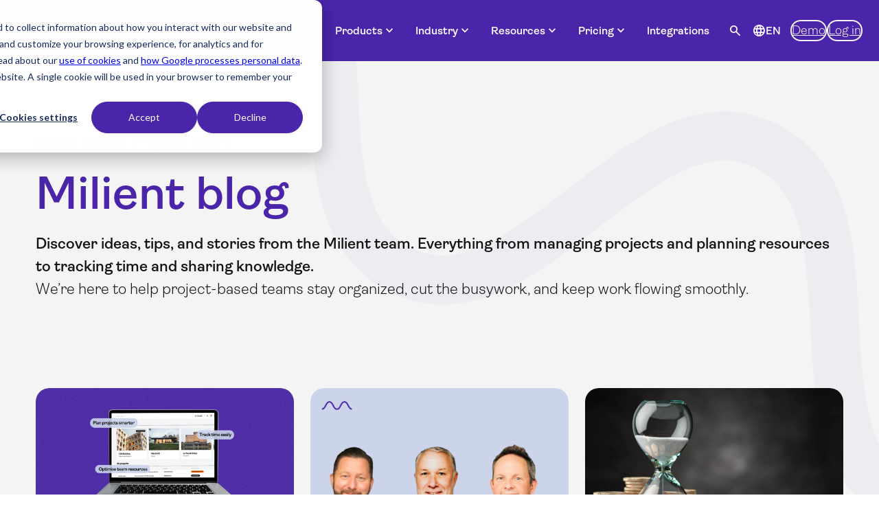

--- FILE ---
content_type: text/html; charset=UTF-8
request_url: https://www.milientsoftware.com/blog
body_size: 15972
content:
<!doctype html><html lang="en"><head>
    <meta charset="utf-8">
   
  <title>Milient Blog &amp; News</title>

    
      <link rel="shortcut icon" href="https://www.milientsoftware.com/hubfs/Milient_favicon.svg">
    
    <meta name="description" content="Read about project management, resource planning and much more. For you who work with projects. Milient Blog &amp; News">
    
    
    
    

    <script>
      var nimbly = {
        plugins: {}
      }
    </script>

    

    
      
    
    <meta name="viewport" content="width=device-width, initial-scale=1">

    
    <meta property="og:description" content="Read about project management, resource planning and much more. For you who work with projects. Milient Blog &amp; News">
    <meta property="og:title" content="Milient Blog &amp; News">
    <meta name="twitter:description" content="Read about project management, resource planning and much more. For you who work with projects. Milient Blog &amp; News">
    <meta name="twitter:title" content="Milient Blog &amp; News">

    

    
    <style>
a.cta_button{-moz-box-sizing:content-box !important;-webkit-box-sizing:content-box !important;box-sizing:content-box !important;vertical-align:middle}.hs-breadcrumb-menu{list-style-type:none;margin:0px 0px 0px 0px;padding:0px 0px 0px 0px}.hs-breadcrumb-menu-item{float:left;padding:10px 0px 10px 10px}.hs-breadcrumb-menu-divider:before{content:'›';padding-left:10px}.hs-featured-image-link{border:0}.hs-featured-image{float:right;margin:0 0 20px 20px;max-width:50%}@media (max-width: 568px){.hs-featured-image{float:none;margin:0;width:100%;max-width:100%}}.hs-screen-reader-text{clip:rect(1px, 1px, 1px, 1px);height:1px;overflow:hidden;position:absolute !important;width:1px}
</style>

<link rel="stylesheet" href="https://www.milientsoftware.com/hubfs/hub_generated/template_assets/1/98076341418/1768573022477/template_base.min.css">
<link rel="stylesheet" href="https://www.milientsoftware.com/hubfs/hub_generated/template_assets/1/98073207055/1768573004897/template_global-theme-settings.min.css">
<link rel="stylesheet" href="https://www.milientsoftware.com/hubfs/hub_generated/template_assets/1/98079585202/1768573024589/template_sections.min.css">
<link class="hs-async-css" rel="preload" href="https://www.milientsoftware.com/hubfs/hub_generated/template_assets/1/98079303097/1768573004378/template_print.min.css" as="style" onload="this.onload=null;this.rel='stylesheet'">
<noscript><link rel="stylesheet" href="https://www.milientsoftware.com/hubfs/hub_generated/template_assets/1/98079303097/1768573004378/template_print.min.css"></noscript>
<link rel="stylesheet" href="https://www.milientsoftware.com/hubfs/hub_generated/template_assets/1/98083235602/1768573024762/template_blog-list.min.css">
<link rel="stylesheet" href="https://www.milientsoftware.com/hubfs/hub_generated/template_assets/1/98083235592/1768573035949/template_modules.css">
<link class="hs-async-css" rel="preload" href="https://www.milientsoftware.com/hubfs/hub_generated/template_assets/1/98083235591/1768573036007/template_custom.css" as="style" onload="this.onload=null;this.rel='stylesheet'">
<noscript><link rel="stylesheet" href="https://www.milientsoftware.com/hubfs/hub_generated/template_assets/1/98083235591/1768573036007/template_custom.css"></noscript>
<link rel="stylesheet" href="https://www.milientsoftware.com/hubfs/hub_generated/module_assets/1/237922151664/1747989187270/module_Header.min.css">
<link rel="stylesheet" href="https://www.milientsoftware.com/hubfs/hub_generated/module_assets/1/98073165865/1744221365069/module_blog-list.min.css">
<style>
        .g-module-macros-text {
          display: inline-block;
        }
      </style>
<link rel="stylesheet" href="https://www.milientsoftware.com/hubfs/hub_generated/module_assets/1/98073182565/1744221366984/module_blog-pagination.min.css">

  <style>
    .card-module {
      position: relative;
    }
    .card-module--container {
      display: flex;
      flex-wrap: wrap;
      gap: 0 10px;
    }
    .card-module--item {
      flex-basis: 100%;
    }
    .card-module--item-inline {
      flex-basis: auto;
      align-self: center;
    }
  </style>

<link rel="stylesheet" href="https://www.milientsoftware.com/hubfs/hub_generated/module_assets/1/98072480558/1744221358533/module_social-links.min.css">
<style>
@font-face {
  font-family: "Ambit";
  src: url("https://www.milientsoftware.com/hubfs/raw_assets/public/milient-nimbly-child/fonts/Ambit/WEB/Ambit-SemiBold.woff") format("woff"),url("https://www.milientsoftware.com/hubfs/raw_assets/public/milient-nimbly-child/fonts/Ambit/WEB/Ambit-SemiBold.woff2") format("woff2");
  font-display: swap;
  font-weight: 600;
}

@font-face {
  font-family: "Ambit";
  src: url("https://www.milientsoftware.com/hubfs/raw_assets/public/milient-nimbly-child/fonts/Ambit/WEB/Ambit-Light.woff") format("woff"),url("https://www.milientsoftware.com/hubfs/raw_assets/public/milient-nimbly-child/fonts/Ambit/WEB/Ambit-Light.woff2") format("woff2");
  font-display: swap;
  font-weight: 300;
}
</style>

<!-- Editor Styles -->
<style id="hs_editor_style" type="text/css">
.dnd_area-row-3-force-full-width-section > .row-fluid {
  max-width: none !important;
}
/* HubSpot Non-stacked Media Query Styles */
@media (min-width:768px) {
  .dnd_area-row-1-vertical-alignment > .row-fluid {
    display: -ms-flexbox !important;
    -ms-flex-direction: row;
    display: flex !important;
    flex-direction: row;
  }
  .dnd_area-column-4-vertical-alignment {
    display: -ms-flexbox !important;
    -ms-flex-direction: column !important;
    -ms-flex-pack: center !important;
    display: flex !important;
    flex-direction: column !important;
    justify-content: center !important;
  }
  .dnd_area-column-4-vertical-alignment > div {
    flex-shrink: 0 !important;
  }
  .dnd_area-dnd_partial-8-column-1-row-0-vertical-alignment > .row-fluid {
    display: -ms-flexbox !important;
    -ms-flex-direction: row;
    display: flex !important;
    flex-direction: row;
  }
  .dnd_area-dnd_partial-8-column-4-vertical-alignment {
    display: -ms-flexbox !important;
    -ms-flex-direction: column !important;
    -ms-flex-pack: center !important;
    display: flex !important;
    flex-direction: column !important;
    justify-content: center !important;
  }
  .dnd_area-dnd_partial-8-column-4-vertical-alignment > div {
    flex-shrink: 0 !important;
  }
  .dnd_area-dnd_partial-8-column-2-vertical-alignment {
    display: -ms-flexbox !important;
    -ms-flex-direction: column !important;
    -ms-flex-pack: center !important;
    display: flex !important;
    flex-direction: column !important;
    justify-content: center !important;
  }
  .dnd_area-dnd_partial-8-column-2-vertical-alignment > div {
    flex-shrink: 0 !important;
  }
}
/* HubSpot Styles (default) */
.dnd_area-row-0-padding {
  padding-bottom: 0px !important;
}
.dnd_area-row-2-background-layers {
  background-image: url('https://www.milientsoftware.com/hubfs/Images/Graphics/Group290.png') !important;
  background-position: center center !important;
  background-size: cover !important;
  background-repeat: no-repeat !important;
}
.dnd_area-row-3-padding {
  padding-top: 0px !important;
  padding-bottom: 0px !important;
}
.dnd_area-column-4-padding {
  padding-left: 0px !important;
  padding-right: 0px !important;
}
.dnd_area-dnd_partial-8-column-1-padding {
  padding-left: 0px !important;
  padding-right: 0px !important;
}
.dnd_area-dnd_partial-9-column-3-background-layers {
  background-image: linear-gradient(rgba(229, 106, 84, 1), rgba(229, 106, 84, 1)) !important;
  background-position: left top !important;
  background-size: auto !important;
  background-repeat: no-repeat !important;
}
.dnd_area-dnd_partial-9-column-1-padding {
  padding-left: 0px !important;
  padding-right: 0px !important;
}
.global-footer-dndarea-row-0-background-layers {
  background-image: linear-gradient(rgba(20, 20, 20, 1), rgba(20, 20, 20, 1)) !important;
  background-position: left top !important;
  background-size: auto !important;
  background-repeat: no-repeat !important;
}
.global-footer-dndarea-column-1-row-2-margin {
  margin-top: 35px !important;
}
.global-footer-dndarea-column-2-padding {
  padding-bottom: 50px !important;
}
/* HubSpot Styles (mobile) */
@media (max-width: 991.98px) {
  .dnd_area-dnd_partial-9-column-3-padding {
    padding-bottom: 66px !important;
  }
  .global-footer-dndarea-column-18-padding {
    padding-top: 0px !important;
  }
}
</style>
    <script async src="https://www.milientsoftware.com/hubfs/hub_generated/template_assets/1/98083235597/1768573007085/template_bootstrap.min.js"></script>

    
<!--  Added by GoogleTagManager integration -->
<script>
var _hsp = window._hsp = window._hsp || [];
window.dataLayer = window.dataLayer || [];
function gtag(){dataLayer.push(arguments);}

var useGoogleConsentModeV2 = true;
var waitForUpdateMillis = 1000;



var hsLoadGtm = function loadGtm() {
    if(window._hsGtmLoadOnce) {
      return;
    }

    if (useGoogleConsentModeV2) {

      gtag('set','developer_id.dZTQ1Zm',true);

      gtag('consent', 'default', {
      'ad_storage': 'denied',
      'analytics_storage': 'denied',
      'ad_user_data': 'denied',
      'ad_personalization': 'denied',
      'wait_for_update': waitForUpdateMillis
      });

      _hsp.push(['useGoogleConsentModeV2'])
    }

    (function(w,d,s,l,i){w[l]=w[l]||[];w[l].push({'gtm.start':
    new Date().getTime(),event:'gtm.js'});var f=d.getElementsByTagName(s)[0],
    j=d.createElement(s),dl=l!='dataLayer'?'&l='+l:'';j.async=true;j.src=
    'https://www.googletagmanager.com/gtm.js?id='+i+dl;f.parentNode.insertBefore(j,f);
    })(window,document,'script','dataLayer','GTM-5MCM82H');

    window._hsGtmLoadOnce = true;
};

_hsp.push(['addPrivacyConsentListener', function(consent){
  if(consent.allowed || (consent.categories && consent.categories.analytics)){
    hsLoadGtm();
  }
}]);

</script>

<!-- /Added by GoogleTagManager integration -->


<script src="https://www.milientsoftware.com/hubfs/hub_generated/template_assets/1/232289722573/1751546478257/template_hubplanner_tracking.min.js"></script>

<!-- Global Schema -->
<script type="application/ld+json">
{
  "@context": "https://schema.org",
  "@type": "Organization",
  "@id": "https://www.milientsoftware.com/#organization",
  "name": "Milient Software",
  "legalName": "Milient Software",
  "brand": "Milient",
  "description": "Milient Software is a leading provider of cloud-based solutions for project management, time reporting, resource management, and knowledge sharing.",
  "foundingDate": "2023-03-01",
  "foundingLocation": {
    "@type": "Place",
    "name": "Norway"
  },
  "logo": "https://20297952.fs1.hubspotusercontent-eu1.net/hubfs/20297952/Milient%20Brand/Logo/Milient_Logo_RGB_2.svg",
  "sameAs": [
    "https://www.facebook.com/milientsoftware",
    "https://www.linkedin.com/company/milient/"
  ],
  "subOrganization": [
    {
      "@type": "Organization",
      "name": "Milient Software",
      "url": "https://www.milientsoftware.com/",
      "areaServed": [
        "Europe",
        "North America",
        "Australia"
      ],
      "contactPoint": {
        "@type": "ContactPoint",
        "contactType": "Information",
        "url": "https://www.milientsoftware.com/demo"
      }
    },
    {
      "@type": "Organization",
      "name": "Milient Software",
      "url": "https://www.milientsoftware.com/en-gb",
      "areaServed": "United Kingdom",
      "address": {
        "@type": "PostalAddress",
        "streetAddress": "4 Trent Business Studios, Hawksworth Road, West Bridgford",
        "addressLocality": "Nottingham",
        "postalCode": "NG2 5FS",
        "addressCountry": "GB"
      },
      "contactPoint": {
        "@type": "ContactPoint",
        "contactType": "Information",
        "telephone": "+441159894026",
        "url": "https://www.milientsoftware.com/en-gb/demo"
      }
    },
    {
      "@type": "Organization",
      "name": "Milient Software",
      "url": "https://www.milientsoftware.com/no",
      "areaServed": "Norway",
      "address": {
        "@type": "PostalAddress",
        "streetAddress": "Wergelandsveien 1-3",
        "addressLocality": "Oslo",
        "postalCode": "0167",
        "addressCountry": "NO"
      },
      "contactPoint": {
        "@type": "ContactPoint",
        "contactType": "Information",
        "telephone": "+4722828700",
        "url": "https://www.milientsoftware.com/demo"
      }
    },
    {
      "@type": "Organization",
      "name": "Milient Software",
      "url": "https://www.milientsoftware.com/sv",
      "areaServed": "Sweden",
      "address": {
        "@type": "PostalAddress",
        "streetAddress": "Datalinjen 1",
        "addressLocality": "Linköping",
        "postalCode": "58330",
        "addressCountry": "SE"
      },
      "contactPoint": {
        "@type": "ContactPoint",
        "contactType": "Information",
        "telephone": "+46134704000",
        "url": "https://www.milientsoftware.com/sv/demo"
      }
    },
    {
      "@type": "Organization",
      "name": "Milient Software",
      "url": "https://www.milientsoftware.com/da",
      "areaServed": "Denmark",
      "address": {
        "@type": "PostalAddress",
        "streetAddress": "Købmagergade 67",
        "addressLocality": "Copenhagen",
        "postalCode": "1150",
        "addressCountry": "DK"
      },
      "contactPoint": {
        "@type": "ContactPoint",
        "contactType": "Information",
        "telephone": "+4722828700",
        "url": "https://www.milientsoftware.com/da/demo"
      }
    },
    {
      "@type": "Organization",
      "name": "Milient Software",
      "url": "https://www.milientsoftware.com/fr",
      "areaServed": "Belgium",
      "address": {
        "@type": "PostalAddress",
        "streetAddress": "Rue de l'Industrie 20",
        "addressLocality": "Nivelles",
        "postalCode": "1400",
        "addressCountry": "BE"
      },
      "contactPoint": {
        "@type": "ContactPoint",
        "contactType": "Information",
        "url": "https://www.milientsoftware.com/fr/demo"
      }
    },
    {
      "@type": "Organization",
      "name": "Milient Software",
      "url": "https://www.milientsoftware.com/nl-be",
      "areaServed": "Belgium",
      "address": {
        "@type": "PostalAddress",
        "streetAddress": "Rue de l'Industrie 20",
        "addressLocality": "Nivelles",
        "postalCode": "1400",
        "addressCountry": "BE"
      },
      "contactPoint": {
        "@type": "ContactPoint",
        "contactType": "Information",
        "url": "https://www.milientsoftware.com/nl-be/demo"
      }
    }
  ]
}
</script>

<script type="application/ld+json">
{
  "@context": "https://schema.org",
  "@type": "WebSite",
  "url": "https://www.milientsoftware.com",
  "name": "Milient Software",
  "potentialAction": {
    "@type": "SearchAction",
    "target": "https://www.milientsoftware.com/hs-search-results?term={search_term_string}",
    "query-input": "required name=search_term_string"
  }
}
</script>

<link rel="next" href="https://www.milientsoftware.com/blog/page/2">
<meta property="og:url" content="https://www.milientsoftware.com/blog">
<meta property="og:type" content="blog">
<meta name="twitter:card" content="summary">
<link rel="alternate" type="application/rss+xml" href="https://www.milientsoftware.com/blog/rss.xml">
<meta name="twitter:domain" content="www.milientsoftware.com">

<meta http-equiv="content-language" content="en">
<link rel="alternate" hreflang="da" href="https://www.milientsoftware.com/da/blog">
<link rel="alternate" hreflang="en" href="https://www.milientsoftware.com/blog">
<link rel="alternate" hreflang="fr" href="https://www.milientsoftware.com/fr/blog">
<link rel="alternate" hreflang="nl-be" href="https://www.milientsoftware.com/nl-be/blog">
<link rel="alternate" hreflang="nl-nl" href="https://www.milientsoftware.com/nl-nl/blog">
<link rel="alternate" hreflang="no" href="https://www.milientsoftware.com/no/blogg">
<link rel="alternate" hreflang="sv" href="https://www.milientsoftware.com/sv/blogg">





<link rel="preload" fetchpriority="high" as="image" href="https://www.milientsoftware.com/hubfs/Images/Graphics/Group2181.svg">
    



  <meta name="generator" content="HubSpot"></head>
  <body>
<!--  Added by GoogleTagManager integration -->
<noscript><iframe src="https://www.googletagmanager.com/ns.html?id=GTM-5MCM82H" height="0" width="0" style="display:none;visibility:hidden"></iframe></noscript>

<!-- /Added by GoogleTagManager integration -->

    <div class="body_internal-wrp   hs-content-id-101820320929 hs-blog-listing hs-blog-id-101820320928 id101820320929">

      <div id="top"></div>

   
        <div data-global-resource-path="milient-nimbly-child/templates/partials/global-header-settings.html">

<div class="container-fluid global-header-settings global-partial">
<div class="row-fluid-wrapper">
<div class="row-fluid">
<div class="span12 widget-span widget-type-cell " style="" data-widget-type="cell" data-x="0" data-w="12">

</div><!--end widget-span -->
</div>
</div>
</div></div>
        <header>
        <div id="hs_cos_wrapper_module_17478982789292" class="hs_cos_wrapper hs_cos_wrapper_widget hs_cos_wrapper_type_module" style="" data-hs-cos-general-type="widget" data-hs-cos-type="module">
  <link href="https://fonts.googleapis.com/css2?family=Material+Symbols+Outlined" rel="stylesheet">


<div class="header-global" style="position:fixed; width: 100%; z-index: 999; height: 89px;">
  <div class="container">
    <!-- Logo -->
    <div class="logo">
      <a href="https://www.milientsoftware.com">
        
          
          
          
          <img src="https://www.milientsoftware.com/hubfs/Milient%20Brand/Logo/Milient_Logo_RGB_NEG.svg" alt="Milient_Logo_RGB_NEG" loading="lazy" width="180" height="21">
        
      </a>
    </div>

    <button class="hamburger-toggle" aria-label="Toggle navigation">
      <span class="material-symbols-outlined">menu</span>
    </button>

    <!-- Navigation -->
    <nav class="header-global main-nav">
      <ul class="top-menu">
        
          
          
          <li class="menu-item has-dropdown">
            
              <span class="dropdown-toggle" data-dropdown-trigger>
                Products
                <span class="material-symbols-outlined">expand_more</span>
              </span>
            

            
              <ul class="dropdown-menu ">
                <h6>Products</h6>
                <div class="dropdown-grid" style="grid-template-columns: repeat(2, 1fr);">
                  
                    
                    
                    
                    

                    
                      
                      <a href="https://www.milientsoftware.com/product/project-management" class="submenu-item no-nested">
                        
                          <img src="https://www.milientsoftware.com/hubfs/Images%20and%20icons/Icons/Products/project.svg" alt="project" style="width:60px; vertical-align: middle;">
                        
                        <div class="no-nested-text">
                          <div class="submenu-title">
                            Project management
                            <span class="material-symbols-outlined">chevron_right</span>
                          </div>
                          
                            <div class="sub-description hide">Consolidate the entire flow from offer to invoice, with all the project tools in one place.</div>
                          
                        </div>
                      </a>
                  
                    
                  
                    
                    
                    
                    

                    
                      
                      <a href="https://www.milientsoftware.com/product/time-management" class="submenu-item no-nested">
                        
                          <img src="https://www.milientsoftware.com/hubfs/Images%20and%20icons/Icons/Products/clock_product.svg" alt="clock_product" style="width:60px; vertical-align: middle;">
                        
                        <div class="no-nested-text">
                          <div class="submenu-title">
                            Time management
                            <span class="material-symbols-outlined">chevron_right</span>
                          </div>
                          
                            <div class="sub-description hide">Track time, public holidays and time off to support resource planning.</div>
                          
                        </div>
                      </a>
                  
                    
                  
                    
                    
                    
                    

                    
                      
                      <a href="https://www.milientsoftware.com/product/resource-management" class="submenu-item no-nested">
                        
                          <img src="https://www.milientsoftware.com/hubfs/Images%20and%20icons/Icons/Features/planning.svg" alt="planning" style="width:60px; vertical-align: middle;">
                        
                        <div class="no-nested-text">
                          <div class="submenu-title">
                            Resource management
                            <span class="material-symbols-outlined">chevron_right</span>
                          </div>
                          
                            <div class="sub-description hide">Plan capacity, schedule resources and manage project resourcing.</div>
                          
                        </div>
                      </a>
                  
                    
                  
                    
                    
                    
                    

                    
                      
                      <a href="https://www.milientsoftware.com/product/knowledge-management" class="submenu-item no-nested">
                        
                          <img src="https://www.milientsoftware.com/hubfs/Images%20and%20icons/Icons/Products/bulb_purple.png" alt="bulb_purple" style="width:60px; vertical-align: middle;">
                        
                        <div class="no-nested-text">
                          <div class="submenu-title">
                            Knowledge Management
                            <span class="material-symbols-outlined">chevron_right</span>
                          </div>
                          
                            <div class="sub-description hide">Gather your knowledge base in one place, connected to your project flow.</div>
                          
                        </div>
                      </a>
                  
                    
                  
                </div>
                

              </ul>
            
          </li>
        
          
          
          <li class="menu-item has-dropdown">
            
              <span class="dropdown-toggle" data-dropdown-trigger>
                Industry
                <span class="material-symbols-outlined">expand_more</span>
              </span>
            

            
              <ul class="dropdown-menu ">
                <h6>Industry</h6>
                <div class="dropdown-grid" style="grid-template-columns: repeat(3, 1fr);">
                  
                    
                    
                      
                        
                      
                    
                      
                        
                      
                    
                    
                    

                    
                      <li class="submenu-item has-nested-dropdown icon">
                        
                          <a href="https://www.milientsoftware.com/industry/architects" class="submenu-title">
                            <div class="icon-text">
                          
                          <img src="https://www.milientsoftware.com/hubfs/Images%20and%20icons/Icons/Industry/architects.svg" alt="architects" style="width: 30px; vertical-align: middle;">
                          
                            Architects
                            </div>
                            <span class="material-symbols-outlined">chevron_right</span>
                          </a>
                        

                        

                        
                          <ul class="nested-dropdown">
                            
                              
                              <li>
                                
                                  <a href="https://www.milientsoftware.com/industry/architects#small_teams">
                                    <div class="icon-text">
                                      
                                      Small teams (1-15)
                                    </div>
                                    <span class="material-symbols-outlined">chevron_right</span>
                                  </a>
                                

                                
                              </li>
                            
                              
                              <li>
                                
                                  <a href="https://www.milientsoftware.com/industry/architects#growing_teams">
                                    <div class="icon-text">
                                      
                                      Growing &amp; Large teams (16+)
                                    </div>
                                    <span class="material-symbols-outlined">chevron_right</span>
                                  </a>
                                

                                
                                  <ul class="third-sub-dropdown">
                                    
                                      
                                      <li>
                                        
                                          <div class="third-sub-item">
                                            
                                          </div>
                                        
                                      </li>
                                    
                                  </ul>
                                
                              </li>
                            
                          </ul>
                        
                      </li>
                    
                  
                    
                    
                      
                        
                      
                    
                      
                        
                      
                    
                    
                    

                    
                      <li class="submenu-item has-nested-dropdown icon">
                        
                          <a href="https://www.milientsoftware.com/industry/engineer" class="submenu-title">
                            <div class="icon-text">
                          
                          <img src="https://www.milientsoftware.com/hubfs/Images%20and%20icons/Icons/Industry/engineer.svg" alt="engineer" style="width: 30px; vertical-align: middle;">
                          
                            Engineers
                            </div>
                            <span class="material-symbols-outlined">chevron_right</span>
                          </a>
                        

                        

                        
                          <ul class="nested-dropdown">
                            
                              
                              <li>
                                
                                  <a href="https://www.milientsoftware.com/industry/engineer#small_teams">
                                    <div class="icon-text">
                                      
                                      Small teams (1-15)
                                    </div>
                                    <span class="material-symbols-outlined">chevron_right</span>
                                  </a>
                                

                                
                              </li>
                            
                              
                              <li>
                                
                                  <a href="https://www.milientsoftware.com/industry/engineer#growing_teams">
                                    <div class="icon-text">
                                      
                                      Growing &amp; Large teams (16+)
                                    </div>
                                    <span class="material-symbols-outlined">chevron_right</span>
                                  </a>
                                

                                
                                  <ul class="third-sub-dropdown">
                                    
                                      
                                      <li>
                                        
                                          <div class="third-sub-item">
                                            
                                          </div>
                                        
                                      </li>
                                    
                                  </ul>
                                
                              </li>
                            
                          </ul>
                        
                      </li>
                    
                  
                    
                    
                      
                        
                      
                    
                      
                        
                      
                    
                      
                        
                      
                    
                    
                    

                    
                      <li class="submenu-item has-nested-dropdown icon">
                        
                          <a href="https://www.milientsoftware.com/industry/it-consultants" class="submenu-title">
                            <div class="icon-text">
                          
                          <img src="https://www.milientsoftware.com/hubfs/Images%20and%20icons/Icons/Industry/it.svg" alt="it" style="width: 30px; vertical-align: middle;">
                          
                            IT Consultancy
                            </div>
                            <span class="material-symbols-outlined">chevron_right</span>
                          </a>
                        

                        

                        
                          <ul class="nested-dropdown">
                            
                              
                              <li>
                                
                                  <a href="https://www.milientsoftware.com/industry/it-consultants#small_teams">
                                    <div class="icon-text">
                                      
                                      Small teams (1-50)
                                    </div>
                                    <span class="material-symbols-outlined">chevron_right</span>
                                  </a>
                                

                                
                              </li>
                            
                              
                              <li>
                                
                                  <a href="https://www.milientsoftware.com/industry/it-consultants#growing_teams">
                                    <div class="icon-text">
                                      
                                      Growing teams (50-250)
                                    </div>
                                    <span class="material-symbols-outlined">chevron_right</span>
                                  </a>
                                

                                
                                  <ul class="third-sub-dropdown">
                                    
                                      
                                      <li>
                                        
                                          <div class="third-sub-item">
                                            
                                          </div>
                                        
                                      </li>
                                    
                                  </ul>
                                
                              </li>
                            
                              
                              <li>
                                
                                  <a href="https://www.milientsoftware.com/industry/it-consultants#large_teams">
                                    <div class="icon-text">
                                      
                                      Large teams (250+)
                                    </div>
                                    <span class="material-symbols-outlined">chevron_right</span>
                                  </a>
                                

                                
                              </li>
                            
                          </ul>
                        
                      </li>
                    
                  
                    
                    
                      
                        
                      
                    
                      
                        
                      
                    
                      
                        
                      
                    
                    
                    

                    
                      <li class="submenu-item has-nested-dropdown icon">
                        
                          <a href="https://www.milientsoftware.com/industry/it-departments" class="submenu-title">
                            <div class="icon-text">
                          
                          <img src="https://www.milientsoftware.com/hubfs/Images%20and%20icons/Icons/Industry/it.svg" alt="it" style="width: 30px; vertical-align: middle;">
                          
                            IT Department
                            </div>
                            <span class="material-symbols-outlined">chevron_right</span>
                          </a>
                        

                        

                        
                          <ul class="nested-dropdown">
                            
                              
                              <li>
                                
                                  <a href="https://www.milientsoftware.com/industry/it-departments#small_teams">
                                    <div class="icon-text">
                                      
                                      Small teams (1-50)
                                    </div>
                                    <span class="material-symbols-outlined">chevron_right</span>
                                  </a>
                                

                                
                              </li>
                            
                              
                              <li>
                                
                                  <a href="https://www.milientsoftware.com/industry/it-departments#growing_teams">
                                    <div class="icon-text">
                                      
                                      Growing teams (50-250)
                                    </div>
                                    <span class="material-symbols-outlined">chevron_right</span>
                                  </a>
                                

                                
                                  <ul class="third-sub-dropdown">
                                    
                                      
                                      <li>
                                        
                                          <div class="third-sub-item">
                                            
                                          </div>
                                        
                                      </li>
                                    
                                  </ul>
                                
                              </li>
                            
                              
                              <li>
                                
                                  <a href="https://www.milientsoftware.com/industry/it-departments#large_teams">
                                    <div class="icon-text">
                                      
                                      Large teams (250+)
                                    </div>
                                    <span class="material-symbols-outlined">chevron_right</span>
                                  </a>
                                

                                
                              </li>
                            
                          </ul>
                        
                      </li>
                    
                  
                    
                    
                      
                        
                      
                    
                      
                        
                      
                    
                    
                    

                    
                      <li class="submenu-item has-nested-dropdown icon">
                        
                          <a href="https://www.milientsoftware.com/industry/professional-services" class="submenu-title">
                            <div class="icon-text">
                          
                          <img src="https://www.milientsoftware.com/hubfs/Images%20and%20icons/Icons/Industry/industry_other.svg" alt="industry_other" style="width: 30px; vertical-align: middle;">
                          
                            Professional Services
                            </div>
                            <span class="material-symbols-outlined">chevron_right</span>
                          </a>
                        

                        

                        
                          <ul class="nested-dropdown">
                            
                              
                              <li>
                                
                                  <a href="https://www.milientsoftware.com/industry/professional-services#small_teams">
                                    <div class="icon-text">
                                      
                                      Small teams (1-10)
                                    </div>
                                    <span class="material-symbols-outlined">chevron_right</span>
                                  </a>
                                

                                
                                  <ul class="third-sub-dropdown">
                                    
                                      
                                      <li>
                                        
                                          <div class="third-sub-item">
                                            
                                          </div>
                                        
                                      </li>
                                    
                                  </ul>
                                
                              </li>
                            
                              
                              <li>
                                
                                  <a href="https://www.milientsoftware.com/industry/professional-services#medium_teams">
                                    <div class="icon-text">
                                      
                                      Medium teams (10+)
                                    </div>
                                    <span class="material-symbols-outlined">chevron_right</span>
                                  </a>
                                

                                
                                  <ul class="third-sub-dropdown">
                                    
                                      
                                      <li>
                                        
                                          <div class="third-sub-item">
                                            
                                          </div>
                                        
                                      </li>
                                    
                                  </ul>
                                
                              </li>
                            
                          </ul>
                        
                      </li>
                    
                  
                </div>
                

              </ul>
            
          </li>
        
          
          
          <li class="menu-item has-dropdown">
            
              <span class="dropdown-toggle" data-dropdown-trigger>
                Resources
                <span class="material-symbols-outlined">expand_more</span>
              </span>
            

            
              <ul class="dropdown-menu ">
                <h6>Resources</h6>
                <div class="dropdown-grid" style="grid-template-columns: repeat(3, 1fr);">
                  
                    
                    
                      
                        
                      
                    
                      
                        
                      
                    
                      
                        
                      
                    
                    
                    

                    
                      <li class="submenu-item has-nested-dropdown ">
                        
                          <div class="submenu-title">
                             <div class="icon-text">
                            
                            Get to know the solutions
                          </div>
                         </div>
                        

                        

                        
                          <ul class="nested-dropdown">
                            
                              
                              <li>
                                
                                  <a href="https://www.milientsoftware.com/references">
                                    <div class="icon-text">
                                      
                                      Testimonials
                                    </div>
                                    <span class="material-symbols-outlined">chevron_right</span>
                                  </a>
                                

                                
                              </li>
                            
                              
                              <li>
                                
                                  <a href="https://www.milientsoftware.com/interactive-demo">
                                    <div class="icon-text">
                                      
                                      Interactive demos
                                    </div>
                                    <span class="material-symbols-outlined">chevron_right</span>
                                  </a>
                                

                                
                              </li>
                            
                              
                              <li>
                                
                                  <a href="https://signup.hubplanner.com/auth#/signup">
                                    <div class="icon-text">
                                      
                                      Trial - Resource management
                                    </div>
                                    <span class="material-symbols-outlined">chevron_right</span>
                                  </a>
                                

                                
                              </li>
                            
                          </ul>
                        
                      </li>
                    
                  
                    
                    
                      
                        
                      
                    
                      
                        
                      
                    
                      
                        
                      
                    
                    
                    

                    
                      <li class="submenu-item has-nested-dropdown ">
                        
                          <div class="submenu-title">
                             <div class="icon-text">
                            
                            Improve your workflow
                          </div>
                         </div>
                        

                        

                        
                          <ul class="nested-dropdown">
                            
                              
                              <li>
                                
                                  <a href="https://www.milientsoftware.com/guides">
                                    <div class="icon-text">
                                      
                                      Guides
                                    </div>
                                    <span class="material-symbols-outlined">chevron_right</span>
                                  </a>
                                

                                
                              </li>
                            
                              
                              <li>
                                
                                  <a href="https://www.milientsoftware.com/blog">
                                    <div class="icon-text">
                                      
                                      Blog
                                    </div>
                                    <span class="material-symbols-outlined">chevron_right</span>
                                  </a>
                                

                                
                              </li>
                            
                              
                              <li>
                                
                                  <a href="https://www.milientsoftware.com/demo">
                                    <div class="icon-text">
                                      
                                      Get in touch
                                    </div>
                                    <span class="material-symbols-outlined">chevron_right</span>
                                  </a>
                                

                                
                              </li>
                            
                          </ul>
                        
                      </li>
                    
                  
                    
                    
                      
                        
                      
                    
                      
                        
                      
                    
                      
                        
                      
                    
                    
                    

                    
                      <li class="submenu-item has-nested-dropdown ">
                        
                          <div class="submenu-title">
                             <div class="icon-text">
                            
                            About us
                          </div>
                         </div>
                        

                        

                        
                          <ul class="nested-dropdown">
                            
                              
                              <li>
                                
                                  <a href="https://www.milientsoftware.com/about-us">
                                    <div class="icon-text">
                                      
                                      About Milient
                                    </div>
                                    <span class="material-symbols-outlined">chevron_right</span>
                                  </a>
                                

                                
                              </li>
                            
                              
                              <li>
                                
                                  <a href="https://www.milientsoftware.com/support">
                                    <div class="icon-text">
                                      
                                      Support
                                    </div>
                                    <span class="material-symbols-outlined">chevron_right</span>
                                  </a>
                                

                                
                              </li>
                            
                              
                              <li>
                                
                                  <a href="https://www.milientsoftware.com/onboarding">
                                    <div class="icon-text">
                                      
                                      Onboarding
                                    </div>
                                    <span class="material-symbols-outlined">chevron_right</span>
                                  </a>
                                

                                
                              </li>
                            
                          </ul>
                        
                      </li>
                    
                  
                </div>
                

              </ul>
            
          </li>
        
          
          
          <li class="menu-item has-dropdown">
            
              <span class="dropdown-toggle" data-dropdown-trigger>
                Pricing
                <span class="material-symbols-outlined">expand_more</span>
              </span>
            

            
              <ul class="dropdown-menu ">
                <h6>Pricing</h6>
                <div class="dropdown-grid" style="grid-template-columns: repeat(2, 1fr);">
                  
                    
                    
                    
                    

                    
                      
                      <a href="https://www.milientsoftware.com/pricing/project-management" class="submenu-item no-nested">
                        
                          <img src="https://www.milientsoftware.com/hubfs/Images%20and%20icons/Icons/Products/project.svg" alt="project" style="width:60px; vertical-align: middle;">
                        
                        <div class="no-nested-text">
                          <div class="submenu-title">
                            Project management
                            <span class="material-symbols-outlined">chevron_right</span>
                          </div>
                          
                            <div class="sub-description hide">Pricing &amp; Plans</div>
                          
                        </div>
                      </a>
                  
                    
                  
                    
                    
                    
                    

                    
                      
                      <a href="https://www.milientsoftware.com/pricing/time-management" class="submenu-item no-nested">
                        
                          <img src="https://www.milientsoftware.com/hubfs/Images%20and%20icons/Icons/Products/clock_product.svg" alt="clock_product" style="width:60px; vertical-align: middle;">
                        
                        <div class="no-nested-text">
                          <div class="submenu-title">
                            Time management
                            <span class="material-symbols-outlined">chevron_right</span>
                          </div>
                          
                            <div class="sub-description hide">Pricing &amp; Plans</div>
                          
                        </div>
                      </a>
                  
                    
                  
                    
                    
                    
                    

                    
                      
                      <a href="https://www.milientsoftware.com/pricing/resource-management" class="submenu-item no-nested">
                        
                          <img src="https://www.milientsoftware.com/hubfs/Images%20and%20icons/Icons/Products/planning.svg" alt="planning" style="width:60px; vertical-align: middle;">
                        
                        <div class="no-nested-text">
                          <div class="submenu-title">
                            Resource management
                            <span class="material-symbols-outlined">chevron_right</span>
                          </div>
                          
                            <div class="sub-description hide">Pricing &amp; Plans</div>
                          
                        </div>
                      </a>
                  
                    
                  
                    
                    
                    
                    

                    
                      
                      <a href="https://www.milientsoftware.com/pricing/project-management" class="submenu-item no-nested">
                        
                          <img src="https://www.milientsoftware.com/hubfs/Images%20and%20icons/Icons/Products/bulb_purple.png" alt="bulb_purple" style="width:60px; vertical-align: middle;">
                        
                        <div class="no-nested-text">
                          <div class="submenu-title">
                            Knowledge Management
                            <span class="material-symbols-outlined">chevron_right</span>
                          </div>
                          
                            <div class="sub-description hide">Pricing &amp; Plans. Module shown together with Project Management.</div>
                          
                        </div>
                      </a>
                  
                    
                  
                </div>
                

              </ul>
            
          </li>
        
          
          
          <li class="menu-item ">
            
              <a href="https://www.milientsoftware.com/integrations" class="dropdown-toggle">
                Integrations
              </a>
            

            
          </li>
        
      </ul>

      <!-- Search -->
      <div class="search-switcher-dropdown">
        <div class="search-button" role="button" tabindex="0">
          <span class="material-symbols-outlined">search</span>
        </div>
        <div class="search-options">
          <div class="hs-search-field">
            <form action="/hs-search-results" method="get" class="hs-search-field__form" role="search">
              <div class="search-input-wrapper">
                <span class="material-symbols-outlined search-icon">search</span>
                <input type="text" class="hs-search-field__input" name="term" placeholder="Search..." aria-label="Søk" autocomplete="off" required>
              </div>
            </form>
            <ul class="hs-search-field__suggestions"></ul>
          </div>
        </div>
      </div>

      <!-- Language and Buttons -->
      <div class="extended-nav">
        
          
          
          
          <div class="language-switcher-dropdown">
            <div class="language-button" role="button" tabindex="0">
              <span class="material-symbols-outlined">language</span>
              <span class="lang-short">EN</span>
              <span class="lang-full">English</span>
            </div>
            <ul class="language-options">
              
                
                  <li><a href="https://www.milientsoftware.com/da/blog">Dansk</a></li>
                
              
                
                  <li><a href="https://www.milientsoftware.com/fr/blog">Français</a></li>
                
              
                
                  <li><a href="https://www.milientsoftware.com/nl-be/blog">Nl-be</a></li>
                
              
                
                  <li><a href="https://www.milientsoftware.com/nl-nl/blog">Nl-nl</a></li>
                
              
                
                  <li><a href="https://www.milientsoftware.com/no/blogg">Norsk</a></li>
                
              
                
                  <li><a href="https://www.milientsoftware.com/sv/blogg">Svenska</a></li>
                
              
            </ul>
          </div>
        

        <div class="buttons">
          
          <a class="btn-link btn-regular light" style="
         background-color: #4A25AA;
         color: #F4F4F4;
         --border-color: 2px solid #F4F4F4;
         border-radius: 35px;" href="https://www.milientsoftware.com/demo">
            Demo
	</a>
          
          <a class="btn-link btn-regular light" style="
         background-color: #4A25AA;
         color: #F4F4F4;
         --border-color: 2px solid #F4F4F4;
         border-radius: 35px;" href="https://www.milientsoftware.com/log-in-milient" target="_blank" rel="noopener">
            Log in
	</a>
          
        </div>
      </div>
    </nav>
  </div>
</div>
<div class="header-global-spacer" style="height: 89px;"></div></div>
        </header>

      


      <main id="main-content" class="main-content">
        

  <div class="container-fluid blog-list-template">
<div class="row-fluid-wrapper">
<div class="row-fluid">
<div class="span12 widget-span widget-type-cell " style="" data-widget-type="cell" data-x="0" data-w="12">

<div class="row-fluid-wrapper row-depth-1 row-number-1 dnd-section dnd_area-row-0-padding">
<div class="row-fluid ">
<div class="span12 widget-span widget-type-cell dnd-column" style="" data-widget-type="cell" data-x="0" data-w="12">

<div class="row-fluid-wrapper row-depth-1 row-number-2 dnd-row">
<div class="row-fluid ">
<div class="span12 widget-span widget-type-custom_widget dnd-module" style="" data-widget-type="custom_widget" data-x="0" data-w="12">
<div id="hs_cos_wrapper_dnd_area-module-2" class="hs_cos_wrapper hs_cos_wrapper_widget hs_cos_wrapper_type_module" style="" data-hs-cos-general-type="widget" data-hs-cos-type="module">


<style>
  #hs_cos_wrapper_dnd_area-module-2 .richtext-module {}

</style>



  <div class="richtext-module_wrp">
    <div class="richtext-module richtext-module--98073108350 ">

      <style></style><span id="hs_cos_wrapper_dnd_area-module-2_richtext" class="hs_cos_wrapper hs_cos_wrapper_widget hs_cos_wrapper_type_rich_text g-module-macros-richtext richtext-style  editor-tooltip editor-hs-tooltip" style="" data-hs-cos-general-type="widget" data-hs-cos-type="rich_text"><p style="font-size: 24px;"><strong><span style="color: #4a25aa;">News about Project Work</span></strong></p>
<h1>Milient blog</h1>
<p style="font-size: 22px;"><strong data-start="125" data-end="286">Discover ideas, tips, and stories from the Milient team. Everything from managing projects and planning resources to tracking time and sharing knowledge.</strong><br data-start="286" data-end="289">We’re here to help project-based teams stay organized, cut the busywork, and keep work flowing smoothly.</p></span>

    </div>
  </div>
</div>

</div><!--end widget-span -->
</div><!--end row-->
</div><!--end row-wrapper -->

</div><!--end widget-span -->
</div><!--end row-->
</div><!--end row-wrapper -->

<div class="row-fluid-wrapper row-depth-1 row-number-3 dnd_area-row-1-vertical-alignment dnd-section">
<div class="row-fluid ">
<div class="span12 widget-span widget-type-cell dnd_area-column-4-vertical-alignment dnd_area-column-4-padding dnd-column" style="" data-widget-type="cell" data-x="0" data-w="12">

<div class="row-fluid-wrapper row-depth-1 row-number-4 dnd-row">
<div class="row-fluid ">
<div class="span12 widget-span widget-type-custom_widget dnd-module" style="" data-widget-type="custom_widget" data-x="0" data-w="12">
<div id="hs_cos_wrapper_dnd_area-module-5" class="hs_cos_wrapper hs_cos_wrapper_widget hs_cos_wrapper_type_module" style="" data-hs-cos-general-type="widget" data-hs-cos-type="module">







<style>
  #hs_cos_wrapper_dnd_area-module-5 .blog-listing-module {}

#hs_cos_wrapper_dnd_area-module-5 .blog-listing-module__author-heading,
#hs_cos_wrapper_dnd_area-module-5 .blog-listing-module__tag-heading { text-align:LEFT; }

#hs_cos_wrapper_dnd_area-module-5 .blog-listing-module__article_wrp,
#hs_cos_wrapper_dnd_area-module-5 .blog-listing-module__author-heading_wrp,
#hs_cos_wrapper_dnd_area-module-5 .blog-listing-module__tag-heading_wrp { padding:12px; }

#hs_cos_wrapper_dnd_area-module-5 .basic-grid .blog-listing-module__article_wrp { width:calc(100%/3); }

@media (max-width:991.98px) {
  #hs_cos_wrapper_dnd_area-module-5 .basic-grid .blog-listing-module__article_wrp { width:50%; }
}

@media (max-width:700px) {
  #hs_cos_wrapper_dnd_area-module-5 .basic-grid .blog-listing-module__article_wrp { width:100%; }
}

#hs_cos_wrapper_dnd_area-module-5 .blog-listing-module__article {
  border-radius:20px;
  background-color:#ffffff;
  padding-bottom:45px;
}

#hs_cos_wrapper_dnd_area-module-5 .blog-listing-module__article-image {
  text-align:LEFT;
  margin-bottom:40px;
}

#hs_cos_wrapper_dnd_area-module-5 .blog-listing-module__article-tags { text-align:LEFT; }

#hs_cos_wrapper_dnd_area-module-5 .blog-listing-module__article-heading {
  text-align:LEFT;
  padding-right:35px;
  padding-left:35px;
}

#hs_cos_wrapper_dnd_area-module-5 .blog-listing-module__article-author-link,
#hs_cos_wrapper_dnd_area-module-5 .blog-listing-module__article-authordate-link { text-align:LEFT; }

#hs_cos_wrapper_dnd_area-module-5 .blog-listing-module__article-author-avatar,
#hs_cos_wrapper_dnd_area-module-5 .blog-listing-module__article-authordate-avatar {
  text-align:LEFT;
  padding-top:10px;
  padding-right:10px;
  padding-bottom:10px;
}

#hs_cos_wrapper_dnd_area-module-5 .blog-listing-module__article-date,
#hs_cos_wrapper_dnd_area-module-5 .blog-listing-module__article-authordate-date {
  text-align:LEFT;
  padding-right:35px;
  padding-left:35px;
}

#hs_cos_wrapper_dnd_area-module-5 .blog-listing-module__article-description {}

#hs_cos_wrapper_dnd_area-module-5 .blog-listing-module__article-button {
  text-align:LEFT;
  padding-left:13px;
}

</style><div class="blog-listing-module_wrp">
  <div class="blog-listing-module blog-listing-module--98073165865 ">

    
    

    
    

    
    <div class="blog-listing-module__articles basic-grid">
      
        
        

        
        
        

        <div class="blog-listing-module__article_wrp">
          <article class="blog-listing-module__article" aria-label="Blog post summary: What Milient Offers: A Clear Overview of Our Products">
            
              
                

    <div class="blog-listing-module__article-image blog-listing-module__article-item"><style>#hs_cos_wrapper_dnd_area-module-5 .image-style {
  aspect-ratio:4/3;
  object-fit:cover;
}
</style><span data-field-name="Image" class="g-module-macros-image_wrp editor-tooltip editor-nimbly-tooltip "><a href="https://www.milientsoftware.com/blog/what-milient-offers-product-overview" class=" g-module-macros-image__link " aria-label="Read full post: What Milient Offers: A Clear Overview of Our Products"><img id="dnd_area-module-5_image" class="image-style g-module-macros-image" alt="" src="https://www.milientsoftware.com/hs-fs/hubfs/New%20Merge%20Boost%20Post%20(600%20x%20338%20px).png?width=1024&amp;height=1024&amp;name=New%20Merge%20Boost%20Post%20(600%20x%20338%20px).png" width="1024" height="1024" loading="lazy" style="max-width: 100%; height: auto;" srcset="https://www.milientsoftware.com/hs-fs/hubfs/New%20Merge%20Boost%20Post%20(600%20x%20338%20px).png?width=512&amp;height=512&amp;name=New%20Merge%20Boost%20Post%20(600%20x%20338%20px).png 512w, https://www.milientsoftware.com/hs-fs/hubfs/New%20Merge%20Boost%20Post%20(600%20x%20338%20px).png?width=1024&amp;height=1024&amp;name=New%20Merge%20Boost%20Post%20(600%20x%20338%20px).png 1024w, https://www.milientsoftware.com/hs-fs/hubfs/New%20Merge%20Boost%20Post%20(600%20x%20338%20px).png?width=1536&amp;height=1536&amp;name=New%20Merge%20Boost%20Post%20(600%20x%20338%20px).png 1536w, https://www.milientsoftware.com/hs-fs/hubfs/New%20Merge%20Boost%20Post%20(600%20x%20338%20px).png?width=2048&amp;height=2048&amp;name=New%20Merge%20Boost%20Post%20(600%20x%20338%20px).png 2048w, https://www.milientsoftware.com/hs-fs/hubfs/New%20Merge%20Boost%20Post%20(600%20x%20338%20px).png?width=2560&amp;height=2560&amp;name=New%20Merge%20Boost%20Post%20(600%20x%20338%20px).png 2560w, https://www.milientsoftware.com/hs-fs/hubfs/New%20Merge%20Boost%20Post%20(600%20x%20338%20px).png?width=3072&amp;height=3072&amp;name=New%20Merge%20Boost%20Post%20(600%20x%20338%20px).png 3072w" sizes="(max-width: 1024px) 100vw, 1024px"></a></span>
    </div>

  
              
            
              
                
              
            
              
                <time class="blog-listing-module__article-date blog-listing-module__article-item" datetime="2025-12-12 15:10:12"><style>#hs_cos_wrapper_dnd_area-module-5 .text-style {
  color:#4a25aa;
  font-size:14px;
}
</style><span id="hs_cos_wrapper_dnd_area-module-5_text" class="hs_cos_wrapper hs_cos_wrapper_widget hs_cos_wrapper_type_text g-module-macros-text text-style  editor-tooltip editor-hs-tooltip" style="" data-hs-cos-general-type="widget" data-hs-cos-type="text">12 Dec 2025</span></time>
              
            
              
                <div class="blog-listing-module__article-heading blog-listing-module__article-item"><style>#hs_cos_wrapper_dnd_area-module-5 .heading-style { color:#141414; }

#hs_cos_wrapper_dnd_area-module-5 .heading-style .g-module-macros-heading__link { --color:#141414; }

#hs_cos_wrapper_dnd_area-module-5 .heading-style .g-module-macros-heading__link:hover { --hover-color:rgb(40,40,40,85%); }
</style><h2 data-field-name="Heading" class="h5 g-module-macros-heading heading-style  editor-tooltip editor-nimbly-tooltip"><a href="https://www.milientsoftware.com/blog/what-milient-offers-product-overview" class="  heading-link g-module-macros-heading__link">What Milient Offers: A Clear Overview of Our Products</a></h2>
  </div>
              
            
              
                
              
            
              
                
              
            
              
                
              
            
            
              <div class="blog-listing-module__article-button blog-listing-module__article-item">


    <style>#hs_cos_wrapper_dnd_area-module-5 .btn-style {
  --border-radius:px;
  border:0px none;
  padding:0px;
}

#hs_cos_wrapper_dnd_area-module-5 .btn-style:hover { --hover-bg:rgb(255,255,255,100%); }
</style><a href="https://www.milientsoftware.com/blog/what-milient-offers-product-overview" data-field-name="Button" aria-label="Read full post: What Milient Offers: A Clear Overview of Our Products" class="g-module-macros-btn btn-style editor-tooltip editor-nimbly-tooltip
         btn-link 
        btn-secondary1
        btn-regular
        
        
        
        ">Read more</a>
  </div>
            
          </article>
        </div>

        
        
        

      
        
        

        
        
        

        <div class="blog-listing-module__article_wrp">
          <article class="blog-listing-module__article" aria-label="Blog post summary: Milient accelerates UK growth with Cubic Interactive">
            
              
                

    <div class="blog-listing-module__article-image blog-listing-module__article-item"><style>#hs_cos_wrapper_dnd_area-module-5 .image-style {
  aspect-ratio:4/3;
  object-fit:cover;
}
</style><span data-field-name="Image" class="g-module-macros-image_wrp editor-tooltip editor-nimbly-tooltip "><a href="https://www.milientsoftware.com/blog/press-release-milient-cubic-interactive" class=" g-module-macros-image__link " aria-label="Read full post: Milient accelerates UK growth with Cubic Interactive"><img id="dnd_area-module-5_image" class="image-style g-module-macros-image" alt="" src="https://www.milientsoftware.com/hs-fs/hubfs/thumbnail_Milient-x-Cubic-Interactive-Press-Release-(2).png?width=1024&amp;height=1024&amp;name=thumbnail_Milient-x-Cubic-Interactive-Press-Release-(2).png" width="1024" height="1024" loading="lazy" style="max-width: 100%; height: auto;" srcset="https://www.milientsoftware.com/hs-fs/hubfs/thumbnail_Milient-x-Cubic-Interactive-Press-Release-(2).png?width=512&amp;height=512&amp;name=thumbnail_Milient-x-Cubic-Interactive-Press-Release-(2).png 512w, https://www.milientsoftware.com/hs-fs/hubfs/thumbnail_Milient-x-Cubic-Interactive-Press-Release-(2).png?width=1024&amp;height=1024&amp;name=thumbnail_Milient-x-Cubic-Interactive-Press-Release-(2).png 1024w, https://www.milientsoftware.com/hs-fs/hubfs/thumbnail_Milient-x-Cubic-Interactive-Press-Release-(2).png?width=1536&amp;height=1536&amp;name=thumbnail_Milient-x-Cubic-Interactive-Press-Release-(2).png 1536w, https://www.milientsoftware.com/hs-fs/hubfs/thumbnail_Milient-x-Cubic-Interactive-Press-Release-(2).png?width=2048&amp;height=2048&amp;name=thumbnail_Milient-x-Cubic-Interactive-Press-Release-(2).png 2048w, https://www.milientsoftware.com/hs-fs/hubfs/thumbnail_Milient-x-Cubic-Interactive-Press-Release-(2).png?width=2560&amp;height=2560&amp;name=thumbnail_Milient-x-Cubic-Interactive-Press-Release-(2).png 2560w, https://www.milientsoftware.com/hs-fs/hubfs/thumbnail_Milient-x-Cubic-Interactive-Press-Release-(2).png?width=3072&amp;height=3072&amp;name=thumbnail_Milient-x-Cubic-Interactive-Press-Release-(2).png 3072w" sizes="(max-width: 1024px) 100vw, 1024px"></a></span>
    </div>

  
              
            
              
                
              
            
              
                <time class="blog-listing-module__article-date blog-listing-module__article-item" datetime="2025-10-21 08:03:51"><style>#hs_cos_wrapper_dnd_area-module-5 .text-style {
  color:#4a25aa;
  font-size:14px;
}
</style><span id="hs_cos_wrapper_dnd_area-module-5_text" class="hs_cos_wrapper hs_cos_wrapper_widget hs_cos_wrapper_type_text g-module-macros-text text-style  editor-tooltip editor-hs-tooltip" style="" data-hs-cos-general-type="widget" data-hs-cos-type="text">21 Oct 2025</span></time>
              
            
              
                <div class="blog-listing-module__article-heading blog-listing-module__article-item"><style>#hs_cos_wrapper_dnd_area-module-5 .heading-style { color:#141414; }

#hs_cos_wrapper_dnd_area-module-5 .heading-style .g-module-macros-heading__link { --color:#141414; }

#hs_cos_wrapper_dnd_area-module-5 .heading-style .g-module-macros-heading__link:hover { --hover-color:rgb(40,40,40,85%); }
</style><h2 data-field-name="Heading" class="h5 g-module-macros-heading heading-style  editor-tooltip editor-nimbly-tooltip"><a href="https://www.milientsoftware.com/blog/press-release-milient-cubic-interactive" class="  heading-link g-module-macros-heading__link">Milient accelerates UK growth with Cubic Interactive</a></h2>
  </div>
              
            
              
                
              
            
              
                
              
            
              
                
              
            
            
              <div class="blog-listing-module__article-button blog-listing-module__article-item">


    <style>#hs_cos_wrapper_dnd_area-module-5 .btn-style {
  --border-radius:px;
  border:0px none;
  padding:0px;
}

#hs_cos_wrapper_dnd_area-module-5 .btn-style:hover { --hover-bg:rgb(255,255,255,100%); }
</style><a href="https://www.milientsoftware.com/blog/press-release-milient-cubic-interactive" data-field-name="Button" aria-label="Read full post: Milient accelerates UK growth with Cubic Interactive" class="g-module-macros-btn btn-style editor-tooltip editor-nimbly-tooltip
         btn-link 
        btn-secondary1
        btn-regular
        
        
        
        ">Read more</a>
  </div>
            
          </article>
        </div>

        
        
        

      
        
        

        
        
        

        <div class="blog-listing-module__article_wrp">
          <article class="blog-listing-module__article" aria-label="Blog post summary: Time-Saving Strategies for Architects">
            
              
                

    <div class="blog-listing-module__article-image blog-listing-module__article-item"><style>#hs_cos_wrapper_dnd_area-module-5 .image-style {
  aspect-ratio:4/3;
  object-fit:cover;
}
</style><span data-field-name="Image" class="g-module-macros-image_wrp editor-tooltip editor-nimbly-tooltip "><a href="https://www.milientsoftware.com/blog/time-tracking-software-for-architects" class=" g-module-macros-image__link " aria-label="Featured image: Hourglass with sand running down surrounded by stacks of coins, symbolising the value of time and money management. - Read full post: Time-Saving Strategies for Architects"><img id="dnd_area-module-5_image" class="image-style g-module-macros-image" alt="Hourglass with sand running down surrounded by stacks of coins, symbolising the value of time and money management." src="https://www.milientsoftware.com/hs-fs/hubfs/iStock-1225205971.jpg?width=1024&amp;height=1024&amp;name=iStock-1225205971.jpg" width="1024" height="1024" loading="lazy" style="max-width: 100%; height: auto;" srcset="https://www.milientsoftware.com/hs-fs/hubfs/iStock-1225205971.jpg?width=512&amp;height=512&amp;name=iStock-1225205971.jpg 512w, https://www.milientsoftware.com/hs-fs/hubfs/iStock-1225205971.jpg?width=1024&amp;height=1024&amp;name=iStock-1225205971.jpg 1024w, https://www.milientsoftware.com/hs-fs/hubfs/iStock-1225205971.jpg?width=1536&amp;height=1536&amp;name=iStock-1225205971.jpg 1536w, https://www.milientsoftware.com/hs-fs/hubfs/iStock-1225205971.jpg?width=2048&amp;height=2048&amp;name=iStock-1225205971.jpg 2048w, https://www.milientsoftware.com/hs-fs/hubfs/iStock-1225205971.jpg?width=2560&amp;height=2560&amp;name=iStock-1225205971.jpg 2560w, https://www.milientsoftware.com/hs-fs/hubfs/iStock-1225205971.jpg?width=3072&amp;height=3072&amp;name=iStock-1225205971.jpg 3072w" sizes="(max-width: 1024px) 100vw, 1024px"></a></span>
    </div>

  
              
            
              
                
              
            
              
                <time class="blog-listing-module__article-date blog-listing-module__article-item" datetime="2025-09-22 14:34:37"><style>#hs_cos_wrapper_dnd_area-module-5 .text-style {
  color:#4a25aa;
  font-size:14px;
}
</style><span id="hs_cos_wrapper_dnd_area-module-5_text" class="hs_cos_wrapper hs_cos_wrapper_widget hs_cos_wrapper_type_text g-module-macros-text text-style  editor-tooltip editor-hs-tooltip" style="" data-hs-cos-general-type="widget" data-hs-cos-type="text">22 Sep 2025</span></time>
              
            
              
                <div class="blog-listing-module__article-heading blog-listing-module__article-item"><style>#hs_cos_wrapper_dnd_area-module-5 .heading-style { color:#141414; }

#hs_cos_wrapper_dnd_area-module-5 .heading-style .g-module-macros-heading__link { --color:#141414; }

#hs_cos_wrapper_dnd_area-module-5 .heading-style .g-module-macros-heading__link:hover { --hover-color:rgb(40,40,40,85%); }
</style><h2 data-field-name="Heading" class="h5 g-module-macros-heading heading-style  editor-tooltip editor-nimbly-tooltip"><a href="https://www.milientsoftware.com/blog/time-tracking-software-for-architects" class="  heading-link g-module-macros-heading__link">Time-Saving Strategies for Architects</a></h2>
  </div>
              
            
              
                
              
            
              
                
              
            
              
                
              
            
            
              <div class="blog-listing-module__article-button blog-listing-module__article-item">


    <style>#hs_cos_wrapper_dnd_area-module-5 .btn-style {
  --border-radius:px;
  border:0px none;
  padding:0px;
}

#hs_cos_wrapper_dnd_area-module-5 .btn-style:hover { --hover-bg:rgb(255,255,255,100%); }
</style><a href="https://www.milientsoftware.com/blog/time-tracking-software-for-architects" data-field-name="Button" aria-label="Read full post: Time-Saving Strategies for Architects" class="g-module-macros-btn btn-style editor-tooltip editor-nimbly-tooltip
         btn-link 
        btn-secondary1
        btn-regular
        
        
        
        ">Read more</a>
  </div>
            
          </article>
        </div>

        
        
        

      
        
        

        
        
        

        <div class="blog-listing-module__article_wrp">
          <article class="blog-listing-module__article" aria-label="Blog post summary: Renovation Projects Are on the Rise: What Does It Mean for Architects’ Finances?">
            
              
                

    <div class="blog-listing-module__article-image blog-listing-module__article-item"><style>#hs_cos_wrapper_dnd_area-module-5 .image-style {
  aspect-ratio:4/3;
  object-fit:cover;
}
</style><span data-field-name="Image" class="g-module-macros-image_wrp editor-tooltip editor-nimbly-tooltip "><a href="https://www.milientsoftware.com/blog/new-construction-or-transformation-how-it-affects-profitability" class=" g-module-macros-image__link " aria-label="Featured image: New construction or transformation? How it affects profitability - Read full post: Renovation Projects Are on the Rise: What Does It Mean for Architects’ Finances?"><img id="dnd_area-module-5_image" class="image-style g-module-macros-image" alt="New construction or transformation? How it affects profitability" src="https://www.milientsoftware.com/hs-fs/hubfs/Blog%20and%20Email/Blog/Architect%20market%20numbers%20and%20insights.jpg?width=1024&amp;height=1024&amp;name=Architect%20market%20numbers%20and%20insights.jpg" width="1024" height="1024" loading="lazy" style="max-width: 100%; height: auto;" srcset="https://www.milientsoftware.com/hs-fs/hubfs/Blog%20and%20Email/Blog/Architect%20market%20numbers%20and%20insights.jpg?width=512&amp;height=512&amp;name=Architect%20market%20numbers%20and%20insights.jpg 512w, https://www.milientsoftware.com/hs-fs/hubfs/Blog%20and%20Email/Blog/Architect%20market%20numbers%20and%20insights.jpg?width=1024&amp;height=1024&amp;name=Architect%20market%20numbers%20and%20insights.jpg 1024w, https://www.milientsoftware.com/hs-fs/hubfs/Blog%20and%20Email/Blog/Architect%20market%20numbers%20and%20insights.jpg?width=1536&amp;height=1536&amp;name=Architect%20market%20numbers%20and%20insights.jpg 1536w, https://www.milientsoftware.com/hs-fs/hubfs/Blog%20and%20Email/Blog/Architect%20market%20numbers%20and%20insights.jpg?width=2048&amp;height=2048&amp;name=Architect%20market%20numbers%20and%20insights.jpg 2048w, https://www.milientsoftware.com/hs-fs/hubfs/Blog%20and%20Email/Blog/Architect%20market%20numbers%20and%20insights.jpg?width=2560&amp;height=2560&amp;name=Architect%20market%20numbers%20and%20insights.jpg 2560w, https://www.milientsoftware.com/hs-fs/hubfs/Blog%20and%20Email/Blog/Architect%20market%20numbers%20and%20insights.jpg?width=3072&amp;height=3072&amp;name=Architect%20market%20numbers%20and%20insights.jpg 3072w" sizes="(max-width: 1024px) 100vw, 1024px"></a></span>
    </div>

  
              
            
              
                
              
            
              
                <time class="blog-listing-module__article-date blog-listing-module__article-item" datetime="2025-08-20 10:58:43"><style>#hs_cos_wrapper_dnd_area-module-5 .text-style {
  color:#4a25aa;
  font-size:14px;
}
</style><span id="hs_cos_wrapper_dnd_area-module-5_text" class="hs_cos_wrapper hs_cos_wrapper_widget hs_cos_wrapper_type_text g-module-macros-text text-style  editor-tooltip editor-hs-tooltip" style="" data-hs-cos-general-type="widget" data-hs-cos-type="text">20 Aug 2025</span></time>
              
            
              
                <div class="blog-listing-module__article-heading blog-listing-module__article-item"><style>#hs_cos_wrapper_dnd_area-module-5 .heading-style { color:#141414; }

#hs_cos_wrapper_dnd_area-module-5 .heading-style .g-module-macros-heading__link { --color:#141414; }

#hs_cos_wrapper_dnd_area-module-5 .heading-style .g-module-macros-heading__link:hover { --hover-color:rgb(40,40,40,85%); }
</style><h2 data-field-name="Heading" class="h5 g-module-macros-heading heading-style  editor-tooltip editor-nimbly-tooltip"><a href="https://www.milientsoftware.com/blog/new-construction-or-transformation-how-it-affects-profitability" class="  heading-link g-module-macros-heading__link">Renovation Projects Are on the Rise: What Does It Mean for Architects’ Finances?</a></h2>
  </div>
              
            
              
                
              
            
              
                
              
            
              
                
              
            
            
              <div class="blog-listing-module__article-button blog-listing-module__article-item">


    <style>#hs_cos_wrapper_dnd_area-module-5 .btn-style {
  --border-radius:px;
  border:0px none;
  padding:0px;
}

#hs_cos_wrapper_dnd_area-module-5 .btn-style:hover { --hover-bg:rgb(255,255,255,100%); }
</style><a href="https://www.milientsoftware.com/blog/new-construction-or-transformation-how-it-affects-profitability" data-field-name="Button" aria-label="Read full post: Renovation Projects Are on the Rise: What Does It Mean for Architects’ Finances?" class="g-module-macros-btn btn-style editor-tooltip editor-nimbly-tooltip
         btn-link 
        btn-secondary1
        btn-regular
        
        
        
        ">Read more</a>
  </div>
            
          </article>
        </div>

        
        
        

      
        
        

        
        
        

        <div class="blog-listing-module__article_wrp">
          <article class="blog-listing-module__article" aria-label="Blog post summary: Inside Milient’s 2025 User Group: Innovation, Insight &amp; Community">
            
              
                

    <div class="blog-listing-module__article-image blog-listing-module__article-item"><style>#hs_cos_wrapper_dnd_area-module-5 .image-style {
  aspect-ratio:4/3;
  object-fit:cover;
}
</style><span data-field-name="Image" class="g-module-macros-image_wrp editor-tooltip editor-nimbly-tooltip "><a href="https://www.milientsoftware.com/blog/inside-user-group-2025" class=" g-module-macros-image__link " aria-label="Featured image: Milient's User Group - Read full post: Inside Milient’s 2025 User Group: Innovation, Insight &amp; Community"><img id="dnd_area-module-5_image" class="image-style g-module-macros-image" alt="Milient's User Group" src="https://www.milientsoftware.com/hs-fs/hubfs/iStock-2159933737.jpg?width=1024&amp;height=1024&amp;name=iStock-2159933737.jpg" width="1024" height="1024" loading="lazy" style="max-width: 100%; height: auto;" srcset="https://www.milientsoftware.com/hs-fs/hubfs/iStock-2159933737.jpg?width=512&amp;height=512&amp;name=iStock-2159933737.jpg 512w, https://www.milientsoftware.com/hs-fs/hubfs/iStock-2159933737.jpg?width=1024&amp;height=1024&amp;name=iStock-2159933737.jpg 1024w, https://www.milientsoftware.com/hs-fs/hubfs/iStock-2159933737.jpg?width=1536&amp;height=1536&amp;name=iStock-2159933737.jpg 1536w, https://www.milientsoftware.com/hs-fs/hubfs/iStock-2159933737.jpg?width=2048&amp;height=2048&amp;name=iStock-2159933737.jpg 2048w, https://www.milientsoftware.com/hs-fs/hubfs/iStock-2159933737.jpg?width=2560&amp;height=2560&amp;name=iStock-2159933737.jpg 2560w, https://www.milientsoftware.com/hs-fs/hubfs/iStock-2159933737.jpg?width=3072&amp;height=3072&amp;name=iStock-2159933737.jpg 3072w" sizes="(max-width: 1024px) 100vw, 1024px"></a></span>
    </div>

  
              
            
              
                
              
            
              
                <time class="blog-listing-module__article-date blog-listing-module__article-item" datetime="2025-07-18 10:41:00"><style>#hs_cos_wrapper_dnd_area-module-5 .text-style {
  color:#4a25aa;
  font-size:14px;
}
</style><span id="hs_cos_wrapper_dnd_area-module-5_text" class="hs_cos_wrapper hs_cos_wrapper_widget hs_cos_wrapper_type_text g-module-macros-text text-style  editor-tooltip editor-hs-tooltip" style="" data-hs-cos-general-type="widget" data-hs-cos-type="text">18 Jul 2025</span></time>
              
            
              
                <div class="blog-listing-module__article-heading blog-listing-module__article-item"><style>#hs_cos_wrapper_dnd_area-module-5 .heading-style { color:#141414; }

#hs_cos_wrapper_dnd_area-module-5 .heading-style .g-module-macros-heading__link { --color:#141414; }

#hs_cos_wrapper_dnd_area-module-5 .heading-style .g-module-macros-heading__link:hover { --hover-color:rgb(40,40,40,85%); }
</style><h2 data-field-name="Heading" class="h5 g-module-macros-heading heading-style  editor-tooltip editor-nimbly-tooltip"><a href="https://www.milientsoftware.com/blog/inside-user-group-2025" class="  heading-link g-module-macros-heading__link">Inside Milient’s 2025 User Group: Innovation, Insight &amp; Community</a></h2>
  </div>
              
            
              
                
              
            
              
                
              
            
              
                
              
            
            
              <div class="blog-listing-module__article-button blog-listing-module__article-item">


    <style>#hs_cos_wrapper_dnd_area-module-5 .btn-style {
  --border-radius:px;
  border:0px none;
  padding:0px;
}

#hs_cos_wrapper_dnd_area-module-5 .btn-style:hover { --hover-bg:rgb(255,255,255,100%); }
</style><a href="https://www.milientsoftware.com/blog/inside-user-group-2025" data-field-name="Button" aria-label="Read full post: Inside Milient’s 2025 User Group: Innovation, Insight &amp; Community" class="g-module-macros-btn btn-style editor-tooltip editor-nimbly-tooltip
         btn-link 
        btn-secondary1
        btn-regular
        
        
        
        ">Read more</a>
  </div>
            
          </article>
        </div>

        
        
        

      
        
        

        
        
        

        <div class="blog-listing-module__article_wrp">
          <article class="blog-listing-module__article" aria-label="Blog post summary: Peppol explained simply (and why you shouldn't ignore it)">
            
              
                

    <div class="blog-listing-module__article-image blog-listing-module__article-item"><style>#hs_cos_wrapper_dnd_area-module-5 .image-style {
  aspect-ratio:4/3;
  object-fit:cover;
}
</style><span data-field-name="Image" class="g-module-macros-image_wrp editor-tooltip editor-nimbly-tooltip "><a href="https://www.milientsoftware.com/blog/peppol" class=" g-module-macros-image__link " aria-label="Featured image: Peppol simply explained - Read full post: Peppol explained simply (and why you shouldn't ignore it)"><img id="dnd_area-module-5_image" class="image-style g-module-macros-image" alt="Peppol simply explained" src="https://www.milientsoftware.com/hs-fs/hubfs/Blog%20and%20Email/Blog/programming_milient.jpg?width=1024&amp;height=1024&amp;name=programming_milient.jpg" width="1024" height="1024" loading="lazy" style="max-width: 100%; height: auto;" srcset="https://www.milientsoftware.com/hs-fs/hubfs/Blog%20and%20Email/Blog/programming_milient.jpg?width=512&amp;height=512&amp;name=programming_milient.jpg 512w, https://www.milientsoftware.com/hs-fs/hubfs/Blog%20and%20Email/Blog/programming_milient.jpg?width=1024&amp;height=1024&amp;name=programming_milient.jpg 1024w, https://www.milientsoftware.com/hs-fs/hubfs/Blog%20and%20Email/Blog/programming_milient.jpg?width=1536&amp;height=1536&amp;name=programming_milient.jpg 1536w, https://www.milientsoftware.com/hs-fs/hubfs/Blog%20and%20Email/Blog/programming_milient.jpg?width=2048&amp;height=2048&amp;name=programming_milient.jpg 2048w, https://www.milientsoftware.com/hs-fs/hubfs/Blog%20and%20Email/Blog/programming_milient.jpg?width=2560&amp;height=2560&amp;name=programming_milient.jpg 2560w, https://www.milientsoftware.com/hs-fs/hubfs/Blog%20and%20Email/Blog/programming_milient.jpg?width=3072&amp;height=3072&amp;name=programming_milient.jpg 3072w" sizes="(max-width: 1024px) 100vw, 1024px"></a></span>
    </div>

  
              
            
              
                
              
            
              
                <time class="blog-listing-module__article-date blog-listing-module__article-item" datetime="2025-07-08 10:34:52"><style>#hs_cos_wrapper_dnd_area-module-5 .text-style {
  color:#4a25aa;
  font-size:14px;
}
</style><span id="hs_cos_wrapper_dnd_area-module-5_text" class="hs_cos_wrapper hs_cos_wrapper_widget hs_cos_wrapper_type_text g-module-macros-text text-style  editor-tooltip editor-hs-tooltip" style="" data-hs-cos-general-type="widget" data-hs-cos-type="text">8 Jul 2025</span></time>
              
            
              
                <div class="blog-listing-module__article-heading blog-listing-module__article-item"><style>#hs_cos_wrapper_dnd_area-module-5 .heading-style { color:#141414; }

#hs_cos_wrapper_dnd_area-module-5 .heading-style .g-module-macros-heading__link { --color:#141414; }

#hs_cos_wrapper_dnd_area-module-5 .heading-style .g-module-macros-heading__link:hover { --hover-color:rgb(40,40,40,85%); }
</style><h2 data-field-name="Heading" class="h5 g-module-macros-heading heading-style  editor-tooltip editor-nimbly-tooltip"><a href="https://www.milientsoftware.com/blog/peppol" class="  heading-link g-module-macros-heading__link">Peppol explained simply (and why you shouldn't ignore it)</a></h2>
  </div>
              
            
              
                
              
            
              
                
              
            
              
                
              
            
            
              <div class="blog-listing-module__article-button blog-listing-module__article-item">


    <style>#hs_cos_wrapper_dnd_area-module-5 .btn-style {
  --border-radius:px;
  border:0px none;
  padding:0px;
}

#hs_cos_wrapper_dnd_area-module-5 .btn-style:hover { --hover-bg:rgb(255,255,255,100%); }
</style><a href="https://www.milientsoftware.com/blog/peppol" data-field-name="Button" aria-label="Read full post: Peppol explained simply (and why you shouldn't ignore it)" class="g-module-macros-btn btn-style editor-tooltip editor-nimbly-tooltip
         btn-link 
        btn-secondary1
        btn-regular
        
        
        
        ">Read more</a>
  </div>
            
          </article>
        </div>

        
        
        

      
        
        

        
        
        

        <div class="blog-listing-module__article_wrp">
          <article class="blog-listing-module__article" aria-label="Blog post summary: Where’s the work in 2025? Insights for UK architects navigating uncertainty">
            
              
                

    <div class="blog-listing-module__article-image blog-listing-module__article-item"><style>#hs_cos_wrapper_dnd_area-module-5 .image-style {
  aspect-ratio:4/3;
  object-fit:cover;
}
</style><span data-field-name="Image" class="g-module-macros-image_wrp editor-tooltip editor-nimbly-tooltip "><a href="https://www.milientsoftware.com/blog/uk-architecture-economic-outlook-2025" class=" g-module-macros-image__link " aria-label="Featured image: UK Architecture in 2025: Sectors to Watch - Read full post: Where’s the work in 2025? Insights for UK architects navigating uncertainty"><img id="dnd_area-module-5_image" class="image-style g-module-macros-image" alt="UK Architecture in 2025: Sectors to Watch" src="https://www.milientsoftware.com/hs-fs/hubfs/Blog%20and%20Email/Blog/Featured/2025_uncertainty.jpg?width=1024&amp;height=1024&amp;name=2025_uncertainty.jpg" width="1024" height="1024" loading="lazy" style="max-width: 100%; height: auto;" srcset="https://www.milientsoftware.com/hs-fs/hubfs/Blog%20and%20Email/Blog/Featured/2025_uncertainty.jpg?width=512&amp;height=512&amp;name=2025_uncertainty.jpg 512w, https://www.milientsoftware.com/hs-fs/hubfs/Blog%20and%20Email/Blog/Featured/2025_uncertainty.jpg?width=1024&amp;height=1024&amp;name=2025_uncertainty.jpg 1024w, https://www.milientsoftware.com/hs-fs/hubfs/Blog%20and%20Email/Blog/Featured/2025_uncertainty.jpg?width=1536&amp;height=1536&amp;name=2025_uncertainty.jpg 1536w, https://www.milientsoftware.com/hs-fs/hubfs/Blog%20and%20Email/Blog/Featured/2025_uncertainty.jpg?width=2048&amp;height=2048&amp;name=2025_uncertainty.jpg 2048w, https://www.milientsoftware.com/hs-fs/hubfs/Blog%20and%20Email/Blog/Featured/2025_uncertainty.jpg?width=2560&amp;height=2560&amp;name=2025_uncertainty.jpg 2560w, https://www.milientsoftware.com/hs-fs/hubfs/Blog%20and%20Email/Blog/Featured/2025_uncertainty.jpg?width=3072&amp;height=3072&amp;name=2025_uncertainty.jpg 3072w" sizes="(max-width: 1024px) 100vw, 1024px"></a></span>
    </div>

  
              
            
              
                
              
            
              
                <time class="blog-listing-module__article-date blog-listing-module__article-item" datetime="2025-06-26 14:20:43"><style>#hs_cos_wrapper_dnd_area-module-5 .text-style {
  color:#4a25aa;
  font-size:14px;
}
</style><span id="hs_cos_wrapper_dnd_area-module-5_text" class="hs_cos_wrapper hs_cos_wrapper_widget hs_cos_wrapper_type_text g-module-macros-text text-style  editor-tooltip editor-hs-tooltip" style="" data-hs-cos-general-type="widget" data-hs-cos-type="text">26 Jun 2025</span></time>
              
            
              
                <div class="blog-listing-module__article-heading blog-listing-module__article-item"><style>#hs_cos_wrapper_dnd_area-module-5 .heading-style { color:#141414; }

#hs_cos_wrapper_dnd_area-module-5 .heading-style .g-module-macros-heading__link { --color:#141414; }

#hs_cos_wrapper_dnd_area-module-5 .heading-style .g-module-macros-heading__link:hover { --hover-color:rgb(40,40,40,85%); }
</style><h2 data-field-name="Heading" class="h5 g-module-macros-heading heading-style  editor-tooltip editor-nimbly-tooltip"><a href="https://www.milientsoftware.com/blog/uk-architecture-economic-outlook-2025" class="  heading-link g-module-macros-heading__link">Where’s the work in 2025? Insights for UK architects navigating uncertainty</a></h2>
  </div>
              
            
              
                
              
            
              
                
              
            
              
                
              
            
            
              <div class="blog-listing-module__article-button blog-listing-module__article-item">


    <style>#hs_cos_wrapper_dnd_area-module-5 .btn-style {
  --border-radius:px;
  border:0px none;
  padding:0px;
}

#hs_cos_wrapper_dnd_area-module-5 .btn-style:hover { --hover-bg:rgb(255,255,255,100%); }
</style><a href="https://www.milientsoftware.com/blog/uk-architecture-economic-outlook-2025" data-field-name="Button" aria-label="Read full post: Where’s the work in 2025? Insights for UK architects navigating uncertainty" class="g-module-macros-btn btn-style editor-tooltip editor-nimbly-tooltip
         btn-link 
        btn-secondary1
        btn-regular
        
        
        
        ">Read more</a>
  </div>
            
          </article>
        </div>

        
        
        

      
        
        

        
        
        

        <div class="blog-listing-module__article_wrp">
          <article class="blog-listing-module__article" aria-label="Blog post summary: How to get Teams to fill out Timesheets">
            
              
                

    <div class="blog-listing-module__article-image blog-listing-module__article-item"><style>#hs_cos_wrapper_dnd_area-module-5 .image-style {
  aspect-ratio:4/3;
  object-fit:cover;
}
</style><span data-field-name="Image" class="g-module-macros-image_wrp editor-tooltip editor-nimbly-tooltip "><a href="https://www.milientsoftware.com/blog/how-to-get-teams-to-fill-out-timesheets" class=" g-module-macros-image__link " aria-label="Read full post: How to get Teams to fill out Timesheets"><img id="dnd_area-module-5_image" class="image-style g-module-macros-image" alt="" src="https://www.milientsoftware.com/hs-fs/hubfs/Blog%20and%20Email/Blog/Featured/Timesheets-Hub-Planner_blog.png?width=1024&amp;height=1024&amp;name=Timesheets-Hub-Planner_blog.png" width="1024" height="1024" loading="lazy" style="max-width: 100%; height: auto;" srcset="https://www.milientsoftware.com/hs-fs/hubfs/Blog%20and%20Email/Blog/Featured/Timesheets-Hub-Planner_blog.png?width=512&amp;height=512&amp;name=Timesheets-Hub-Planner_blog.png 512w, https://www.milientsoftware.com/hs-fs/hubfs/Blog%20and%20Email/Blog/Featured/Timesheets-Hub-Planner_blog.png?width=1024&amp;height=1024&amp;name=Timesheets-Hub-Planner_blog.png 1024w, https://www.milientsoftware.com/hs-fs/hubfs/Blog%20and%20Email/Blog/Featured/Timesheets-Hub-Planner_blog.png?width=1536&amp;height=1536&amp;name=Timesheets-Hub-Planner_blog.png 1536w, https://www.milientsoftware.com/hs-fs/hubfs/Blog%20and%20Email/Blog/Featured/Timesheets-Hub-Planner_blog.png?width=2048&amp;height=2048&amp;name=Timesheets-Hub-Planner_blog.png 2048w, https://www.milientsoftware.com/hs-fs/hubfs/Blog%20and%20Email/Blog/Featured/Timesheets-Hub-Planner_blog.png?width=2560&amp;height=2560&amp;name=Timesheets-Hub-Planner_blog.png 2560w, https://www.milientsoftware.com/hs-fs/hubfs/Blog%20and%20Email/Blog/Featured/Timesheets-Hub-Planner_blog.png?width=3072&amp;height=3072&amp;name=Timesheets-Hub-Planner_blog.png 3072w" sizes="(max-width: 1024px) 100vw, 1024px"></a></span>
    </div>

  
              
            
              
                
              
            
              
                <time class="blog-listing-module__article-date blog-listing-module__article-item" datetime="2025-06-24 07:06:14"><style>#hs_cos_wrapper_dnd_area-module-5 .text-style {
  color:#4a25aa;
  font-size:14px;
}
</style><span id="hs_cos_wrapper_dnd_area-module-5_text" class="hs_cos_wrapper hs_cos_wrapper_widget hs_cos_wrapper_type_text g-module-macros-text text-style  editor-tooltip editor-hs-tooltip" style="" data-hs-cos-general-type="widget" data-hs-cos-type="text">24 Jun 2025</span></time>
              
            
              
                <div class="blog-listing-module__article-heading blog-listing-module__article-item"><style>#hs_cos_wrapper_dnd_area-module-5 .heading-style { color:#141414; }

#hs_cos_wrapper_dnd_area-module-5 .heading-style .g-module-macros-heading__link { --color:#141414; }

#hs_cos_wrapper_dnd_area-module-5 .heading-style .g-module-macros-heading__link:hover { --hover-color:rgb(40,40,40,85%); }
</style><h2 data-field-name="Heading" class="h5 g-module-macros-heading heading-style  editor-tooltip editor-nimbly-tooltip"><a href="https://www.milientsoftware.com/blog/how-to-get-teams-to-fill-out-timesheets" class="  heading-link g-module-macros-heading__link">How to get Teams to fill out Timesheets</a></h2>
  </div>
              
            
              
                
              
            
              
                
              
            
              
                
              
            
            
              <div class="blog-listing-module__article-button blog-listing-module__article-item">


    <style>#hs_cos_wrapper_dnd_area-module-5 .btn-style {
  --border-radius:px;
  border:0px none;
  padding:0px;
}

#hs_cos_wrapper_dnd_area-module-5 .btn-style:hover { --hover-bg:rgb(255,255,255,100%); }
</style><a href="https://www.milientsoftware.com/blog/how-to-get-teams-to-fill-out-timesheets" data-field-name="Button" aria-label="Read full post: How to get Teams to fill out Timesheets" class="g-module-macros-btn btn-style editor-tooltip editor-nimbly-tooltip
         btn-link 
        btn-secondary1
        btn-regular
        
        
        
        ">Read more</a>
  </div>
            
          </article>
        </div>

        
        
        

      
        
        

        
        
        

        <div class="blog-listing-module__article_wrp">
          <article class="blog-listing-module__article" aria-label="Blog post summary: How to Plan &amp; Forecast the Project Pipeline Demand using the Unassigned Work Feature">
            
              
                

    <div class="blog-listing-module__article-image blog-listing-module__article-item"><style>#hs_cos_wrapper_dnd_area-module-5 .image-style {
  aspect-ratio:4/3;
  object-fit:cover;
}
</style><span data-field-name="Image" class="g-module-macros-image_wrp editor-tooltip editor-nimbly-tooltip "><a href="https://www.milientsoftware.com/blog/plan-and-forecast-project-pipeline-demand-using-unassigned-work-feature-in-hub-planner" class=" g-module-macros-image__link " aria-label="Read full post: How to Plan &amp; Forecast the Project Pipeline Demand using the Unassigned Work Feature"><img id="dnd_area-module-5_image" class="image-style g-module-macros-image" alt="" src="https://www.milientsoftware.com/hs-fs/hubfs/Blog%20and%20Email/Blog/Featured/Scheduling-_Unassigned_Work_blog.png?width=1024&amp;height=1024&amp;name=Scheduling-_Unassigned_Work_blog.png" width="1024" height="1024" loading="lazy" style="max-width: 100%; height: auto;" srcset="https://www.milientsoftware.com/hs-fs/hubfs/Blog%20and%20Email/Blog/Featured/Scheduling-_Unassigned_Work_blog.png?width=512&amp;height=512&amp;name=Scheduling-_Unassigned_Work_blog.png 512w, https://www.milientsoftware.com/hs-fs/hubfs/Blog%20and%20Email/Blog/Featured/Scheduling-_Unassigned_Work_blog.png?width=1024&amp;height=1024&amp;name=Scheduling-_Unassigned_Work_blog.png 1024w, https://www.milientsoftware.com/hs-fs/hubfs/Blog%20and%20Email/Blog/Featured/Scheduling-_Unassigned_Work_blog.png?width=1536&amp;height=1536&amp;name=Scheduling-_Unassigned_Work_blog.png 1536w, https://www.milientsoftware.com/hs-fs/hubfs/Blog%20and%20Email/Blog/Featured/Scheduling-_Unassigned_Work_blog.png?width=2048&amp;height=2048&amp;name=Scheduling-_Unassigned_Work_blog.png 2048w, https://www.milientsoftware.com/hs-fs/hubfs/Blog%20and%20Email/Blog/Featured/Scheduling-_Unassigned_Work_blog.png?width=2560&amp;height=2560&amp;name=Scheduling-_Unassigned_Work_blog.png 2560w, https://www.milientsoftware.com/hs-fs/hubfs/Blog%20and%20Email/Blog/Featured/Scheduling-_Unassigned_Work_blog.png?width=3072&amp;height=3072&amp;name=Scheduling-_Unassigned_Work_blog.png 3072w" sizes="(max-width: 1024px) 100vw, 1024px"></a></span>
    </div>

  
              
            
              
                
              
            
              
                <time class="blog-listing-module__article-date blog-listing-module__article-item" datetime="2025-06-24 07:05:38"><style>#hs_cos_wrapper_dnd_area-module-5 .text-style {
  color:#4a25aa;
  font-size:14px;
}
</style><span id="hs_cos_wrapper_dnd_area-module-5_text" class="hs_cos_wrapper hs_cos_wrapper_widget hs_cos_wrapper_type_text g-module-macros-text text-style  editor-tooltip editor-hs-tooltip" style="" data-hs-cos-general-type="widget" data-hs-cos-type="text">24 Jun 2025</span></time>
              
            
              
                <div class="blog-listing-module__article-heading blog-listing-module__article-item"><style>#hs_cos_wrapper_dnd_area-module-5 .heading-style { color:#141414; }

#hs_cos_wrapper_dnd_area-module-5 .heading-style .g-module-macros-heading__link { --color:#141414; }

#hs_cos_wrapper_dnd_area-module-5 .heading-style .g-module-macros-heading__link:hover { --hover-color:rgb(40,40,40,85%); }
</style><h2 data-field-name="Heading" class="h5 g-module-macros-heading heading-style  editor-tooltip editor-nimbly-tooltip"><a href="https://www.milientsoftware.com/blog/plan-and-forecast-project-pipeline-demand-using-unassigned-work-feature-in-hub-planner" class="  heading-link g-module-macros-heading__link">How to Plan &amp; Forecast the Project Pipeline Demand using the Unassigned Work Feature</a></h2>
  </div>
              
            
              
                
              
            
              
                
              
            
              
                
              
            
            
              <div class="blog-listing-module__article-button blog-listing-module__article-item">


    <style>#hs_cos_wrapper_dnd_area-module-5 .btn-style {
  --border-radius:px;
  border:0px none;
  padding:0px;
}

#hs_cos_wrapper_dnd_area-module-5 .btn-style:hover { --hover-bg:rgb(255,255,255,100%); }
</style><a href="https://www.milientsoftware.com/blog/plan-and-forecast-project-pipeline-demand-using-unassigned-work-feature-in-hub-planner" data-field-name="Button" aria-label="Read full post: How to Plan &amp; Forecast the Project Pipeline Demand using the Unassigned Work Feature" class="g-module-macros-btn btn-style editor-tooltip editor-nimbly-tooltip
         btn-link 
        btn-secondary1
        btn-regular
        
        
        
        ">Read more</a>
  </div>
            
          </article>
        </div>

        
        
        

      
        
        

        
        
        

        <div class="blog-listing-module__article_wrp">
          <article class="blog-listing-module__article" aria-label="Blog post summary: Making the Most out of Non Billable Work">
            
              
                

    <div class="blog-listing-module__article-image blog-listing-module__article-item"><style>#hs_cos_wrapper_dnd_area-module-5 .image-style {
  aspect-ratio:4/3;
  object-fit:cover;
}
</style><span data-field-name="Image" class="g-module-macros-image_wrp editor-tooltip editor-nimbly-tooltip "><a href="https://www.milientsoftware.com/blog/non-billable-work" class=" g-module-macros-image__link " aria-label="Read full post: Making the Most out of Non Billable Work"><img id="dnd_area-module-5_image" class="image-style g-module-macros-image" alt="" src="https://www.milientsoftware.com/hs-fs/hubfs/Blog%20and%20Email/Blog/Featured/non_billable_work_Hub-Planner_blog.png?width=1024&amp;height=1024&amp;name=non_billable_work_Hub-Planner_blog.png" width="1024" height="1024" loading="lazy" style="max-width: 100%; height: auto;" srcset="https://www.milientsoftware.com/hs-fs/hubfs/Blog%20and%20Email/Blog/Featured/non_billable_work_Hub-Planner_blog.png?width=512&amp;height=512&amp;name=non_billable_work_Hub-Planner_blog.png 512w, https://www.milientsoftware.com/hs-fs/hubfs/Blog%20and%20Email/Blog/Featured/non_billable_work_Hub-Planner_blog.png?width=1024&amp;height=1024&amp;name=non_billable_work_Hub-Planner_blog.png 1024w, https://www.milientsoftware.com/hs-fs/hubfs/Blog%20and%20Email/Blog/Featured/non_billable_work_Hub-Planner_blog.png?width=1536&amp;height=1536&amp;name=non_billable_work_Hub-Planner_blog.png 1536w, https://www.milientsoftware.com/hs-fs/hubfs/Blog%20and%20Email/Blog/Featured/non_billable_work_Hub-Planner_blog.png?width=2048&amp;height=2048&amp;name=non_billable_work_Hub-Planner_blog.png 2048w, https://www.milientsoftware.com/hs-fs/hubfs/Blog%20and%20Email/Blog/Featured/non_billable_work_Hub-Planner_blog.png?width=2560&amp;height=2560&amp;name=non_billable_work_Hub-Planner_blog.png 2560w, https://www.milientsoftware.com/hs-fs/hubfs/Blog%20and%20Email/Blog/Featured/non_billable_work_Hub-Planner_blog.png?width=3072&amp;height=3072&amp;name=non_billable_work_Hub-Planner_blog.png 3072w" sizes="(max-width: 1024px) 100vw, 1024px"></a></span>
    </div>

  
              
            
              
                
              
            
              
                <time class="blog-listing-module__article-date blog-listing-module__article-item" datetime="2025-06-24 06:21:25"><style>#hs_cos_wrapper_dnd_area-module-5 .text-style {
  color:#4a25aa;
  font-size:14px;
}
</style><span id="hs_cos_wrapper_dnd_area-module-5_text" class="hs_cos_wrapper hs_cos_wrapper_widget hs_cos_wrapper_type_text g-module-macros-text text-style  editor-tooltip editor-hs-tooltip" style="" data-hs-cos-general-type="widget" data-hs-cos-type="text">24 Jun 2025</span></time>
              
            
              
                <div class="blog-listing-module__article-heading blog-listing-module__article-item"><style>#hs_cos_wrapper_dnd_area-module-5 .heading-style { color:#141414; }

#hs_cos_wrapper_dnd_area-module-5 .heading-style .g-module-macros-heading__link { --color:#141414; }

#hs_cos_wrapper_dnd_area-module-5 .heading-style .g-module-macros-heading__link:hover { --hover-color:rgb(40,40,40,85%); }
</style><h2 data-field-name="Heading" class="h5 g-module-macros-heading heading-style  editor-tooltip editor-nimbly-tooltip"><a href="https://www.milientsoftware.com/blog/non-billable-work" class="  heading-link g-module-macros-heading__link">Making the Most out of Non Billable Work</a></h2>
  </div>
              
            
              
                
              
            
              
                
              
            
              
                
              
            
            
              <div class="blog-listing-module__article-button blog-listing-module__article-item">


    <style>#hs_cos_wrapper_dnd_area-module-5 .btn-style {
  --border-radius:px;
  border:0px none;
  padding:0px;
}

#hs_cos_wrapper_dnd_area-module-5 .btn-style:hover { --hover-bg:rgb(255,255,255,100%); }
</style><a href="https://www.milientsoftware.com/blog/non-billable-work" data-field-name="Button" aria-label="Read full post: Making the Most out of Non Billable Work" class="g-module-macros-btn btn-style editor-tooltip editor-nimbly-tooltip
         btn-link 
        btn-secondary1
        btn-regular
        
        
        
        ">Read more</a>
  </div>
            
          </article>
        </div>

        
        
        

      
    </div>

  </div>
</div></div>

</div><!--end widget-span -->
</div><!--end row-->
</div><!--end row-wrapper -->

<div class="row-fluid-wrapper row-depth-1 row-number-5 dnd-row">
<div class="row-fluid ">
<div class="span12 widget-span widget-type-cell dnd-column" style="" data-widget-type="cell" data-x="0" data-w="12">

<div class="row-fluid-wrapper row-depth-1 row-number-6 dnd-row">
<div class="row-fluid ">
<div class="span12 widget-span widget-type-custom_widget dnd-module" style="" data-widget-type="custom_widget" data-x="0" data-w="12">
<div id="hs_cos_wrapper_dnd_area-module-7" class="hs_cos_wrapper hs_cos_wrapper_widget hs_cos_wrapper_type_module" style="" data-hs-cos-general-type="widget" data-hs-cos-type="module">


<style>
  #hs_cos_wrapper_dnd_area-module-7 .pagination-module { padding:20px; }

#hs_cos_wrapper_dnd_area-module-7 .pagination-module_internal-wrp { justify-content:CENTER; }

#hs_cos_wrapper_dnd_area-module-7 .pagination-module__link { padding:10px; }

@media (max-width:575.98px) {
  #hs_cos_wrapper_dnd_area-module-7 .pagination-module__link .g-module-macros-link__text { display:none; }
}

#hs_cos_wrapper_dnd_area-module-7 .pagination-module__page-link {}

#hs_cos_wrapper_dnd_area-module-7 .pagination-module__page-link--active .g-module-macros-link {}

</style><div class="pagination-module_wrp">
  <div class="pagination-module pagination-module--98073182565 ">

    
      <nav aria-label="Pagination navigation" class="pagination-module_internal-wrp">
        
        
          
        

        
        
          <span class="pagination-module__link pagination-module__link--first-page pagination-module__link--disabled">
            
              
            
            
            <style>#hs_cos_wrapper_dnd_area-module-7 .link-style { text-decoration:none; }
</style><a href="#" class="g-module-macros-link link-style editor-tooltip editor-nimbly-tooltip
      
      
      " data-field-name="Link"><style></style><span id="hs_cos_wrapper_dnd_area-module-7_" class="hs_cos_wrapper hs_cos_wrapper_widget hs_cos_wrapper_type_icon g-module-macros-icon icon icon-style--link     editor-tooltip editor-hs-tooltip" style="" data-hs-cos-general-type="widget" data-hs-cos-type="icon"><svg version="1.0" xmlns="http://www.w3.org/2000/svg" viewbox="0 0 448 512" aria-hidden="true"><g id="Angle Double Left1_layer"><path d="M223.7 239l136-136c9.4-9.4 24.6-9.4 33.9 0l22.6 22.6c9.4 9.4 9.4 24.6 0 33.9L319.9 256l96.4 96.4c9.4 9.4 9.4 24.6 0 33.9L393.7 409c-9.4 9.4-24.6 9.4-33.9 0l-136-136c-9.5-9.4-9.5-24.6-.1-34zm-192 34l136 136c9.4 9.4 24.6 9.4 33.9 0l22.6-22.6c9.4-9.4 9.4-24.6 0-33.9L127.9 256l96.4-96.4c9.4-9.4 9.4-24.6 0-33.9L201.7 103c-9.4-9.4-24.6-9.4-33.9 0l-136 136c-9.5 9.4-9.5 24.6-.1 34z" /></g></svg></span><span class="g-module-macros-link__text">First</span></a>
          </span>
        

        
        
          <span class="pagination-module__link pagination-module__link--previous-page pagination-module__link--disabled">
            
              
            
            
            <style>#hs_cos_wrapper_dnd_area-module-7 .link-style { text-decoration:none; }
</style><a href="#" class="g-module-macros-link link-style editor-tooltip editor-nimbly-tooltip
      
      
      " data-field-name="Link"><style></style><span id="hs_cos_wrapper_dnd_area-module-7_" class="hs_cos_wrapper hs_cos_wrapper_widget hs_cos_wrapper_type_icon g-module-macros-icon icon icon-style--link     editor-tooltip editor-hs-tooltip" style="" data-hs-cos-general-type="widget" data-hs-cos-type="icon"><svg version="1.0" xmlns="http://www.w3.org/2000/svg" viewbox="0 0 256 512" aria-hidden="true"><g id="angle-left2_layer"><path d="M31.7 239l136-136c9.4-9.4 24.6-9.4 33.9 0l22.6 22.6c9.4 9.4 9.4 24.6 0 33.9L127.9 256l96.4 96.4c9.4 9.4 9.4 24.6 0 33.9L201.7 409c-9.4 9.4-24.6 9.4-33.9 0l-136-136c-9.5-9.4-9.5-24.6-.1-34z" /></g></svg></span><span class="g-module-macros-link__text">Prev</span></a>
          </span>
        

        
        
          
          
            <span class="pagination-module__page-link pagination-module__page-link--number pagination-module__page-link--active">
              
              
              
              <style>#hs_cos_wrapper_dnd_area-module-7 .link-style--secondary { text-decoration:none; }
</style><a href="https://www.milientsoftware.com/blog" class="g-module-macros-link link-style--secondary editor-tooltip editor-nimbly-tooltip
      
      
      " data-field-name="Link" aria-label="Go to Page 1" aria-current="true"><span class="g-module-macros-link__text">1</span></a>
            </span>
          
        
          
          
            <span class="pagination-module__page-link pagination-module__page-link--number ">
              
              
              
              <style>#hs_cos_wrapper_dnd_area-module-7 .link-style--secondary { text-decoration:none; }
</style><a href="https://www.milientsoftware.com/blog/page/2#" class="g-module-macros-link link-style--secondary editor-tooltip editor-nimbly-tooltip
      
      
      " data-field-name="Link"><span class="g-module-macros-link__text">2</span></a>
            </span>
          
        
          
          
            <span class="pagination-module__page-link pagination-module__page-link--number ">
              
              
              
              <style>#hs_cos_wrapper_dnd_area-module-7 .link-style--secondary { text-decoration:none; }
</style><a href="https://www.milientsoftware.com/blog/page/3#" class="g-module-macros-link link-style--secondary editor-tooltip editor-nimbly-tooltip
      
      
      " data-field-name="Link"><span class="g-module-macros-link__text">3</span></a>
            </span>
          
        
          
          
            <span class="pagination-module__page-link pagination-module__page-link--number ">
              
              
              
              <style>#hs_cos_wrapper_dnd_area-module-7 .link-style--secondary { text-decoration:none; }
</style><a href="https://www.milientsoftware.com/blog/page/4#" class="g-module-macros-link link-style--secondary editor-tooltip editor-nimbly-tooltip
      
      
      " data-field-name="Link"><span class="g-module-macros-link__text">4</span></a>
            </span>
          
        
          
          
            <span class="pagination-module__page-link pagination-module__page-link--number ">
              
              
              
              <style>#hs_cos_wrapper_dnd_area-module-7 .link-style--secondary { text-decoration:none; }
</style><a href="https://www.milientsoftware.com/blog/page/5#" class="g-module-macros-link link-style--secondary editor-tooltip editor-nimbly-tooltip
      
      
      " data-field-name="Link"><span class="g-module-macros-link__text">5</span></a>
            </span>
          
        

        
        
          <span class="pagination-module__link pagination-module__link--next-page ">
            
              
            
            
            <style>#hs_cos_wrapper_dnd_area-module-7 .link-style { text-decoration:none; }
</style><a href="https://www.milientsoftware.com/blog/page/2" class="g-module-macros-link link-style editor-tooltip editor-nimbly-tooltip
      
      
      " data-field-name="Link"><span class="g-module-macros-link__text">Next</span><style></style><span id="hs_cos_wrapper_dnd_area-module-7_" class="hs_cos_wrapper hs_cos_wrapper_widget hs_cos_wrapper_type_icon g-module-macros-icon icon icon-style--link     editor-tooltip editor-hs-tooltip" style="" data-hs-cos-general-type="widget" data-hs-cos-type="icon"><svg version="1.0" xmlns="http://www.w3.org/2000/svg" viewbox="0 0 256 512" aria-hidden="true"><g id="angle-right3_layer"><path d="M224.3 273l-136 136c-9.4 9.4-24.6 9.4-33.9 0l-22.6-22.6c-9.4-9.4-9.4-24.6 0-33.9l96.4-96.4-96.4-96.4c-9.4-9.4-9.4-24.6 0-33.9L54.3 103c9.4-9.4 24.6-9.4 33.9 0l136 136c9.5 9.4 9.5 24.6.1 34z" /></g></svg></span></a>
          </span>
        

        
        
          <span class="pagination-module__link pagination-module__link--last-page ">
            
                
            
            
            <style>#hs_cos_wrapper_dnd_area-module-7 .link-style { text-decoration:none; }
</style><a href="https://www.milientsoftware.com/blog/page/7" class="g-module-macros-link link-style editor-tooltip editor-nimbly-tooltip
      
      
      " data-field-name="Link"><span class="g-module-macros-link__text">Last</span><style></style><span id="hs_cos_wrapper_dnd_area-module-7_" class="hs_cos_wrapper hs_cos_wrapper_widget hs_cos_wrapper_type_icon g-module-macros-icon icon icon-style--link     editor-tooltip editor-hs-tooltip" style="" data-hs-cos-general-type="widget" data-hs-cos-type="icon"><svg version="1.0" xmlns="http://www.w3.org/2000/svg" viewbox="0 0 448 512" aria-hidden="true"><g id="Angle Double Right4_layer"><path d="M224.3 273l-136 136c-9.4 9.4-24.6 9.4-33.9 0l-22.6-22.6c-9.4-9.4-9.4-24.6 0-33.9l96.4-96.4-96.4-96.4c-9.4-9.4-9.4-24.6 0-33.9L54.3 103c9.4-9.4 24.6-9.4 33.9 0l136 136c9.5 9.4 9.5 24.6.1 34zm192-34l-136-136c-9.4-9.4-24.6-9.4-33.9 0l-22.6 22.6c-9.4 9.4-9.4 24.6 0 33.9l96.4 96.4-96.4 96.4c-9.4 9.4-9.4 24.6 0 33.9l22.6 22.6c9.4 9.4 24.6 9.4 33.9 0l136-136c9.4-9.2 9.4-24.4 0-33.8z" /></g></svg></span></a>
          </span>
        

      </nav>
    

  </div>
</div></div>

</div><!--end widget-span -->
</div><!--end row-->
</div><!--end row-wrapper -->

</div><!--end widget-span -->
</div><!--end row-->
</div><!--end row-wrapper -->

</div><!--end widget-span -->
</div><!--end row-->
</div><!--end row-wrapper -->

<div class="row-fluid-wrapper row-depth-1 row-number-7 dnd_area-row-2-background-layers dnd-section dnd_area-row-2-background-image">
<div class="row-fluid ">
<div class="span12 widget-span widget-type-cell dnd_area-dnd_partial-8-column-1-padding dnd-column" style="" data-widget-type="cell" data-x="0" data-w="12">

<div class="row-fluid-wrapper row-depth-1 row-number-8 dnd-row dnd_area-dnd_partial-8-column-1-row-0-vertical-alignment">
<div class="row-fluid ">
<div class="span8 widget-span widget-type-cell dnd_area-dnd_partial-8-column-2-vertical-alignment dnd-column" style="" data-widget-type="cell" data-x="0" data-w="8">

<div class="row-fluid-wrapper row-depth-1 row-number-9 dnd-row">
<div class="row-fluid ">
<div class="span12 widget-span widget-type-custom_widget dnd-module" style="" data-widget-type="custom_widget" data-x="0" data-w="12">
<div id="hs_cos_wrapper_dnd_area-dnd_partial-8-module-3" class="hs_cos_wrapper hs_cos_wrapper_widget hs_cos_wrapper_type_module" style="" data-hs-cos-general-type="widget" data-hs-cos-type="module">


<style>
  #hs_cos_wrapper_dnd_area-dnd_partial-8-module-3 .richtext-module {}

</style>



  <div class="richtext-module_wrp">
    <div class="richtext-module richtext-module--98073108350 ">

      <style></style><span id="hs_cos_wrapper_dnd_area-dnd_partial-8-module-3_richtext" class="hs_cos_wrapper hs_cos_wrapper_widget hs_cos_wrapper_type_rich_text g-module-macros-richtext richtext-style  editor-tooltip editor-hs-tooltip" style="" data-hs-cos-general-type="widget" data-hs-cos-type="rich_text"><h2><span style="color: #ffffff;">Read how others have made everyday life easier with Milient</span></h2>
<p style="font-size: 22px;"><span style="color: #ffffff;">Over 1,000 project companies and over 40,000 users in many countries have had a simpler everyday life. Read more about what they say here.<br></span></p></span>

    </div>
  </div>
</div>

</div><!--end widget-span -->
</div><!--end row-->
</div><!--end row-wrapper -->

</div><!--end widget-span -->
<div class="span4 widget-span widget-type-cell dnd_area-dnd_partial-8-column-4-vertical-alignment dnd-column" style="" data-widget-type="cell" data-x="8" data-w="4">

<div class="row-fluid-wrapper row-depth-1 row-number-10 dnd-row">
<div class="row-fluid ">
<div class="span12 widget-span widget-type-custom_widget dnd-module" style="" data-widget-type="custom_widget" data-x="0" data-w="12">
<div id="hs_cos_wrapper_dnd_area-dnd_partial-8-module-5" class="hs_cos_wrapper hs_cos_wrapper_widget hs_cos_wrapper_type_module" style="" data-hs-cos-general-type="widget" data-hs-cos-type="module">

















<style>
  #hs_cos_wrapper_dnd_area-dnd_partial-8-module-5 .card-module {}

#hs_cos_wrapper_dnd_area-dnd_partial-8-module-5 .card-module--container { justify-content:center; }

#hs_cos_wrapper_dnd_area-dnd_partial-8-module-5 .card-module__image { text-align:LEFT; }

#hs_cos_wrapper_dnd_area-dnd_partial-8-module-5 .card-module__icon { text-align:LEFT; }

#hs_cos_wrapper_dnd_area-dnd_partial-8-module-5 .card-module__text { text-align:LEFT; }

#hs_cos_wrapper_dnd_area-dnd_partial-8-module-5 .card-module__heading { text-align:LEFT; }

#hs_cos_wrapper_dnd_area-dnd_partial-8-module-5 .card-module__subheading { text-align:LEFT; }

#hs_cos_wrapper_dnd_area-dnd_partial-8-module-5 .card-module__richtext {}

#hs_cos_wrapper_dnd_area-dnd_partial-8-module-5 .card-module__link { text-align:LEFT; }

#hs_cos_wrapper_dnd_area-dnd_partial-8-module-5 .card-module__secondary-link { text-align:LEFT; }

#hs_cos_wrapper_dnd_area-dnd_partial-8-module-5 .card-module__button {
  text-align:LEFT;
  padding-right:10px;
}

#hs_cos_wrapper_dnd_area-dnd_partial-8-module-5 .card-module__secondary-button { text-align:LEFT; }

</style>


<div class="card-module_wrp ">
  <div class="card-module card-module--container card-module--98825897119 ">
    
      
        
      
    
      
        
      
    
      
        
      
    
      
        
      
    
      
        
      
    
      
        
      
    
      
        
      
    
      
        
      
    
      
        
    <div class="card-module__button card-module--item
     card-module--item-inline">
      


    <style></style><a href="https://www.milientsoftware.com/references" data-field-name="Button" class="g-module-macros-btn btn-style editor-tooltip editor-nimbly-tooltip
         btn-link 
        btn-secondary2
        btn-regular
        
        
        
        ">Customer stories</a>
    </div>
  
      
    
      
        
      
    
  </div>
</div></div>

</div><!--end widget-span -->
</div><!--end row-->
</div><!--end row-wrapper -->

</div><!--end widget-span -->
</div><!--end row-->
</div><!--end row-wrapper -->

</div><!--end widget-span -->
</div><!--end row-->
</div><!--end row-wrapper -->

<div class="row-fluid-wrapper row-depth-1 row-number-11 dnd-section newsletter-section dnd_area-row-3-padding dnd_area-row-3-force-full-width-section">
<div class="row-fluid ">
<div class="span6 widget-span widget-type-cell dnd_area-dnd_partial-9-column-1-padding dnd-column" style="" data-widget-type="cell" data-x="0" data-w="6">

<div class="row-fluid-wrapper row-depth-1 row-number-12 dnd-row">
<div class="row-fluid ">
<div class="span12 widget-span widget-type-custom_widget dnd-module" style="" data-widget-type="custom_widget" data-x="0" data-w="12">
<div id="hs_cos_wrapper_dnd_area-dnd_partial-9-module-2" class="hs_cos_wrapper hs_cos_wrapper_widget hs_cos_wrapper_type_module" style="" data-hs-cos-general-type="widget" data-hs-cos-type="module">


<style>
  #hs_cos_wrapper_dnd_area-dnd_partial-9-module-2 .image-module { text-align:LEFT; }

</style>


  <div class="image-module_wrp">
    <div class="image-module image-module--98073400597 ">

      <style>#hs_cos_wrapper_dnd_area-dnd_partial-9-module-2 .figure-style .g-module-macros-figure--image { object-fit:cover; }
</style>

    <figure data-field-name="Image" class="editor-tooltip editor-nimbly-tooltip g-module-macros-figure figure-style "><img id="dnd_area-dnd_partial-9-module-2_image" class="g-module-macros-figure--image" alt="computer milient flow" src="https://www.milientsoftware.com/hs-fs/hubfs/Images/Moments_excerpts/computer_milient_flow.jpg?width=1000&amp;height=902&amp;name=computer_milient_flow.jpg" width="1000" height="902" loading="lazy" style="max-width: 100%; height: auto;" srcset="https://www.milientsoftware.com/hs-fs/hubfs/Images/Moments_excerpts/computer_milient_flow.jpg?width=500&amp;height=451&amp;name=computer_milient_flow.jpg 500w, https://www.milientsoftware.com/hs-fs/hubfs/Images/Moments_excerpts/computer_milient_flow.jpg?width=1000&amp;height=902&amp;name=computer_milient_flow.jpg 1000w, https://www.milientsoftware.com/hs-fs/hubfs/Images/Moments_excerpts/computer_milient_flow.jpg?width=1500&amp;height=1353&amp;name=computer_milient_flow.jpg 1500w, https://www.milientsoftware.com/hs-fs/hubfs/Images/Moments_excerpts/computer_milient_flow.jpg?width=2000&amp;height=1804&amp;name=computer_milient_flow.jpg 2000w, https://www.milientsoftware.com/hs-fs/hubfs/Images/Moments_excerpts/computer_milient_flow.jpg?width=2500&amp;height=2255&amp;name=computer_milient_flow.jpg 2500w, https://www.milientsoftware.com/hs-fs/hubfs/Images/Moments_excerpts/computer_milient_flow.jpg?width=3000&amp;height=2706&amp;name=computer_milient_flow.jpg 3000w" sizes="(max-width: 1000px) 100vw, 1000px"></figure>

    </div>
  </div>
</div>

</div><!--end widget-span -->
</div><!--end row-->
</div><!--end row-wrapper -->

</div><!--end widget-span -->
<div class="span6 widget-span widget-type-cell dnd_area-dnd_partial-9-column-3-padding dnd_area-dnd_partial-9-column-3-background-color dnd_area-dnd_partial-9-column-3-background-layers dnd-column" style="" data-widget-type="cell" data-x="6" data-w="6">

<div class="row-fluid-wrapper row-depth-1 row-number-13 dnd-row">
<div class="row-fluid ">
<div class="span12 widget-span widget-type-custom_widget dnd-module" style="" data-widget-type="custom_widget" data-x="0" data-w="12">
<div id="hs_cos_wrapper_dnd_area-dnd_partial-9-module-4" class="hs_cos_wrapper hs_cos_wrapper_widget hs_cos_wrapper_type_module" style="" data-hs-cos-general-type="widget" data-hs-cos-type="module">


<style>
  #hs_cos_wrapper_dnd_area-dnd_partial-9-module-4 .heading-module { text-align:LEFT; }

</style>


  <div class="heading-module_wrp">
    <div class="heading-module heading-module--98071251461 ">

      <style>#hs_cos_wrapper_dnd_area-dnd_partial-9-module-4 .heading-style { color:#F4F4F4; }

#hs_cos_wrapper_dnd_area-dnd_partial-9-module-4 .heading-style .g-module-macros-heading__link { --color:#F4F4F4; }

#hs_cos_wrapper_dnd_area-dnd_partial-9-module-4 .heading-style .g-module-macros-heading__link:hover { --hover-color:rgb(255,255,255,85%); }
</style><h2 data-field-name="Heading" class="h2 g-module-macros-heading heading-style  editor-tooltip editor-nimbly-tooltip">Talk to one of our experts</h2>

    </div>
  </div>
</div>

</div><!--end widget-span -->
</div><!--end row-->
</div><!--end row-wrapper -->

<div class="row-fluid-wrapper row-depth-1 row-number-14 dnd-row">
<div class="row-fluid ">
<div class="span12 widget-span widget-type-custom_widget dnd-module" style="" data-widget-type="custom_widget" data-x="0" data-w="12">
<div id="hs_cos_wrapper_dnd_area-dnd_partial-9-module-5" class="hs_cos_wrapper hs_cos_wrapper_widget hs_cos_wrapper_type_module" style="" data-hs-cos-general-type="widget" data-hs-cos-type="module">


<style>
  #hs_cos_wrapper_dnd_area-dnd_partial-9-module-5 .form-module { border-radius:px; }

#hs_cos_wrapper_dnd_area-dnd_partial-9-module-5 .form-default { --form-help-text-color:#FFFFFF; }

#hs_cos_wrapper_dnd_area-dnd_partial-9-module-5 .form-default .hs_submit { text-align:RIGHT; }

</style>


  



  



  


<div class="form-module_wrp">
  <div class="form-module form-module--98072673707
    form-default
    form--btn-secondary3
    form--btn-small
    ">

    
      <span id="hs_cos_wrapper_dnd_area-dnd_partial-9-module-5_" class="hs_cos_wrapper hs_cos_wrapper_widget hs_cos_wrapper_type_form" style="" data-hs-cos-general-type="widget" data-hs-cos-type="form">
<div id="hs_form_target_dnd_area-dnd_partial-9-module-5"></div>








</span>
    

  </div>
</div></div>

</div><!--end widget-span -->
</div><!--end row-->
</div><!--end row-wrapper -->

</div><!--end widget-span -->
</div><!--end row-->
</div><!--end row-wrapper -->

</div><!--end widget-span -->
</div>
</div>
</div>

      </main>

      
        <div data-global-resource-path="milient-nimbly-child/templates/partials/global-footer.html"><footer class="global-footer_wrp hs-search-hidden">

  <div class="container-fluid global-footer global-partial">
<div class="row-fluid-wrapper">
<div class="row-fluid">
<div class="span12 widget-span widget-type-cell " style="" data-widget-type="cell" data-x="0" data-w="12">

<div class="row-fluid-wrapper row-depth-1 row-number-1 global-footer-dndarea-row-0-background-color dnd-section global-footer-dndarea-row-0-background-layers">
<div class="row-fluid ">
<div class="span12 widget-span widget-type-cell dnd-column" style="" data-widget-type="cell" data-x="0" data-w="12">

<div class="row-fluid-wrapper row-depth-1 row-number-2 dnd-row">
<div class="row-fluid ">
<div class="span12 widget-span widget-type-cell global-footer-dndarea-column-2-padding dnd-column" style="" data-widget-type="cell" data-x="0" data-w="12">

<div class="row-fluid-wrapper row-depth-1 row-number-3 dnd-row">
<div class="row-fluid ">
<div class="span12 widget-span widget-type-custom_widget dnd-module" style="" data-widget-type="custom_widget" data-x="0" data-w="12">
<div id="hs_cos_wrapper_global-footer-dndarea-module-3" class="hs_cos_wrapper hs_cos_wrapper_widget hs_cos_wrapper_type_module" style="" data-hs-cos-general-type="widget" data-hs-cos-type="module">


<style>
  #hs_cos_wrapper_global-footer-dndarea-module-3 .image-module { text-align:LEFT; }

</style>


  <div class="image-module_wrp">
    <div class="image-module image-module--98073400597 ">

      <style></style>

    <figure data-field-name="Image" class="editor-tooltip editor-nimbly-tooltip g-module-macros-figure figure-style "><img id="global-footer-dndarea-module-3_image" class="g-module-macros-figure--image" alt="Milient logo" src="https://www.milientsoftware.com/hubfs/Images/Logo/Milient_Logo_RGB_NEG.svg" width="180" height="21" loading="lazy" style="max-width: 100%; height: auto;"></figure>

    </div>
  </div>
</div>

</div><!--end widget-span -->
</div><!--end row-->
</div><!--end row-wrapper -->

</div><!--end widget-span -->
</div><!--end row-->
</div><!--end row-wrapper -->

<div class="row-fluid-wrapper row-depth-1 row-number-4 dnd-row">
<div class="row-fluid ">
<div class="span3 widget-span widget-type-cell dnd-column" style="" data-widget-type="cell" data-x="0" data-w="3">

<div class="row-fluid-wrapper row-depth-1 row-number-5 dnd-row">
<div class="row-fluid ">
<div class="span12 widget-span widget-type-custom_widget dnd-module" style="" data-widget-type="custom_widget" data-x="0" data-w="12">
<div id="hs_cos_wrapper_global-footer-dndarea-module-8" class="hs_cos_wrapper hs_cos_wrapper_widget hs_cos_wrapper_type_module" style="" data-hs-cos-general-type="widget" data-hs-cos-type="module">


<style>
  #hs_cos_wrapper_global-footer-dndarea-module-8 .richtext-module { margin-bottom:5px; }

</style>



  <div class="richtext-module_wrp">
    <div class="richtext-module richtext-module--98073108350 ">

      <style></style><span id="hs_cos_wrapper_global-footer-dndarea-module-8_richtext" class="hs_cos_wrapper hs_cos_wrapper_widget hs_cos_wrapper_type_rich_text g-module-macros-richtext richtext-style  editor-tooltip editor-hs-tooltip" style="" data-hs-cos-general-type="widget" data-hs-cos-type="rich_text"><strong><span style="color: #f4f4f4;">PRODUCTS</span></strong></span>

    </div>
  </div>
</div>

</div><!--end widget-span -->
</div><!--end row-->
</div><!--end row-wrapper -->

<div class="row-fluid-wrapper row-depth-1 row-number-6 dnd-row">
<div class="row-fluid ">
<div class="span12 widget-span widget-type-custom_widget dnd-module" style="" data-widget-type="custom_widget" data-x="0" data-w="12">
<div id="hs_cos_wrapper_global-footer-dndarea-module-5" class="hs_cos_wrapper hs_cos_wrapper_widget hs_cos_wrapper_type_module" style="" data-hs-cos-general-type="widget" data-hs-cos-type="module">


<style>
  #hs_cos_wrapper_global-footer-dndarea-module-5 .richtext-module {}

</style>



  <div class="richtext-module_wrp">
    <div class="richtext-module richtext-module--98073108350 ">

      <style></style><span id="hs_cos_wrapper_global-footer-dndarea-module-5_richtext" class="hs_cos_wrapper hs_cos_wrapper_widget hs_cos_wrapper_type_rich_text g-module-macros-richtext richtext-style  editor-tooltip editor-hs-tooltip" style="" data-hs-cos-general-type="widget" data-hs-cos-type="rich_text"><p style="line-height: 1.25;"><span style="color: #f4f4f4;"><span style="color: #fafafa;"><a href="https://www.milientsoftware.com/product/project-management" rel="noopener" style="color: #fafafa;">Project Management</a><br></span></span><span style="color: #f4f4f4;"><span style="color: #fafafa;"><a href="https://www.milientsoftware.com/product/resource-management" rel="noopener" style="color: #fafafa;">Resource Management<br><span style="color: #f4f4f4;"><span style="color: #fafafa;"></span></span></a><a href="https://www.milientsoftware.com/product/time-management" rel="noopener" style="color: #fafafa;">Time Management</a></span></span><br><span style="color: #f4f4f4;"><span style="color: #fafafa;"><span style="color: #f4f4f4;"><span style="color: #fafafa;"><a href="https://www.milientsoftware.com/product/knowledge-management" rel="noopener" style="color: #fafafa;">Knowledge Management</a></span></span></span></span></p>
<p style="line-height: 2;">&nbsp;</p></span>

    </div>
  </div>
</div>

</div><!--end widget-span -->
</div><!--end row-->
</div><!--end row-wrapper -->

</div><!--end widget-span -->
<div class="span3 widget-span widget-type-cell dnd-column" style="" data-widget-type="cell" data-x="3" data-w="3">

<div class="row-fluid-wrapper row-depth-1 row-number-7 dnd-row">
<div class="row-fluid ">
<div class="span12 widget-span widget-type-custom_widget dnd-module" style="" data-widget-type="custom_widget" data-x="0" data-w="12">
<div id="hs_cos_wrapper_module_1761655977746" class="hs_cos_wrapper hs_cos_wrapper_widget hs_cos_wrapper_type_module" style="" data-hs-cos-general-type="widget" data-hs-cos-type="module">


<style>
  #hs_cos_wrapper_module_1761655977746 .richtext-module { margin-bottom:5px; }

</style>



  <div class="richtext-module_wrp">
    <div class="richtext-module richtext-module--98073108350 ">

      <style></style><span id="hs_cos_wrapper_module_1761655977746_richtext" class="hs_cos_wrapper hs_cos_wrapper_widget hs_cos_wrapper_type_rich_text g-module-macros-richtext richtext-style  editor-tooltip editor-hs-tooltip" style="" data-hs-cos-general-type="widget" data-hs-cos-type="rich_text"><strong><span style="color: #f4f4f4;">INDUSTRIES</span></strong></span>

    </div>
  </div>
</div>

</div><!--end widget-span -->
</div><!--end row-->
</div><!--end row-wrapper -->

<div class="row-fluid-wrapper row-depth-1 row-number-8 dnd-row">
<div class="row-fluid ">
<div class="span12 widget-span widget-type-custom_widget dnd-module" style="" data-widget-type="custom_widget" data-x="0" data-w="12">
<div id="hs_cos_wrapper_global-footer-dndarea-module-9" class="hs_cos_wrapper hs_cos_wrapper_widget hs_cos_wrapper_type_module" style="" data-hs-cos-general-type="widget" data-hs-cos-type="module">


<style>
  #hs_cos_wrapper_global-footer-dndarea-module-9 .richtext-module {}

</style>



  <div class="richtext-module_wrp">
    <div class="richtext-module richtext-module--98073108350 ">

      <style></style><span id="hs_cos_wrapper_global-footer-dndarea-module-9_richtext" class="hs_cos_wrapper hs_cos_wrapper_widget hs_cos_wrapper_type_rich_text g-module-macros-richtext richtext-style  editor-tooltip editor-hs-tooltip" style="" data-hs-cos-general-type="widget" data-hs-cos-type="rich_text"><p style="line-height: 1.25;"><span style="color: #f4f4f4;"><span style="color: #fafafa;"><a href="https://www.milientsoftware.com/industry/architects" rel="noopener" style="color: #fafafa;">Architects</a></span><br></span><a href="https://www.milientsoftware.com/industry/engineer" rel="noopener"><span style="color: #f4f4f4;">Engineer</span></a><br><a href="https://www.milientsoftware.com/industry/it-consultants" rel="noopener"><span style="color: #f4f4f4;"><span>IT Consultancy</span></span></a><br><a href="https://www.milientsoftware.com/industry/it-departments" rel="noopener"><span style="color: #f4f4f4;"><span>IT Department</span></span></a><span style="color: #f4f4f4;"><span></span></span><br><a href="https://www.milientsoftware.com/industry/professional-services" rel="noopener"><span style="color: #fafafa;"><span>Professional Services</span></span></a><span style="color: #f4f4f4;"><br></span></p></span>

    </div>
  </div>
</div>

</div><!--end widget-span -->
</div><!--end row-->
</div><!--end row-wrapper -->

</div><!--end widget-span -->
<div class="span3 widget-span widget-type-cell dnd-column" style="" data-widget-type="cell" data-x="6" data-w="3">

<div class="row-fluid-wrapper row-depth-1 row-number-9 dnd-row">
<div class="row-fluid ">
<div class="span12 widget-span widget-type-custom_widget dnd-module" style="" data-widget-type="custom_widget" data-x="0" data-w="12">
<div id="hs_cos_wrapper_module_17616560566714" class="hs_cos_wrapper hs_cos_wrapper_widget hs_cos_wrapper_type_module" style="" data-hs-cos-general-type="widget" data-hs-cos-type="module">


<style>
  #hs_cos_wrapper_module_17616560566714 .richtext-module { margin-bottom:5px; }

</style>



  <div class="richtext-module_wrp">
    <div class="richtext-module richtext-module--98073108350 ">

      <style></style><span id="hs_cos_wrapper_module_17616560566714_richtext" class="hs_cos_wrapper hs_cos_wrapper_widget hs_cos_wrapper_type_rich_text g-module-macros-richtext richtext-style  editor-tooltip editor-hs-tooltip" style="" data-hs-cos-general-type="widget" data-hs-cos-type="rich_text"><strong><span style="color: #f4f4f4;">RESOURCES</span></strong></span>

    </div>
  </div>
</div>

</div><!--end widget-span -->
</div><!--end row-->
</div><!--end row-wrapper -->

<div class="row-fluid-wrapper row-depth-1 row-number-10 dnd-row">
<div class="row-fluid ">
<div class="span12 widget-span widget-type-custom_widget dnd-module" style="" data-widget-type="custom_widget" data-x="0" data-w="12">
<div id="hs_cos_wrapper_module_17616560566715" class="hs_cos_wrapper hs_cos_wrapper_widget hs_cos_wrapper_type_module" style="" data-hs-cos-general-type="widget" data-hs-cos-type="module">


<style>
  #hs_cos_wrapper_module_17616560566715 .richtext-module {}

</style>



  <div class="richtext-module_wrp">
    <div class="richtext-module richtext-module--98073108350 ">

      <style></style><span id="hs_cos_wrapper_module_17616560566715_richtext" class="hs_cos_wrapper hs_cos_wrapper_widget hs_cos_wrapper_type_rich_text g-module-macros-richtext richtext-style  editor-tooltip editor-hs-tooltip" style="" data-hs-cos-general-type="widget" data-hs-cos-type="rich_text"><p style="line-height: 1.25;"><span style="color: #f4f4f4;"><span style="color: #fafafa;"><a href="https://www.milientsoftware.com/blog" rel="noopener" style="color: #fafafa;">Blog</a></span><br></span><a href="https://www.milientsoftware.com/interactive-demo" rel="noopener">Guided demos</a><br><a href="https://www.milientsoftware.com/references" rel="noopener">Testimonials</a><br><a href="https://www.milientsoftware.com/integrations" rel="noopener">Integrations</a><br><span style="color: #f4f4f4;"><a href="https://www.milientsoftware.com/support" rel="noopener">Get support</a><br></span><span style="color: #f4f4f4;"><a href="https://www.milientsoftware.com/demo" rel="noopener">Book a demo</a></span></p></span>

    </div>
  </div>
</div>

</div><!--end widget-span -->
</div><!--end row-->
</div><!--end row-wrapper -->

</div><!--end widget-span -->
<div class="span3 widget-span widget-type-cell dnd-column" style="" data-widget-type="cell" data-x="9" data-w="3">

<div class="row-fluid-wrapper row-depth-1 row-number-11 dnd-row">
<div class="row-fluid ">
<div class="span12 widget-span widget-type-custom_widget dnd-module" style="" data-widget-type="custom_widget" data-x="0" data-w="12">
<div id="hs_cos_wrapper_module_1750859282033" class="hs_cos_wrapper hs_cos_wrapper_widget hs_cos_wrapper_type_module" style="" data-hs-cos-general-type="widget" data-hs-cos-type="module">


<style>
  #hs_cos_wrapper_module_1750859282033 .richtext-module { margin-bottom:5px; }

</style>



  <div class="richtext-module_wrp">
    <div class="richtext-module richtext-module--98073108350 ">

      <style></style><span id="hs_cos_wrapper_module_1750859282033_richtext" class="hs_cos_wrapper hs_cos_wrapper_widget hs_cos_wrapper_type_rich_text g-module-macros-richtext richtext-style  editor-tooltip editor-hs-tooltip" style="" data-hs-cos-general-type="widget" data-hs-cos-type="rich_text"><strong><span style="color: #f4f4f4;">COMPANY</span></strong></span>

    </div>
  </div>
</div>

</div><!--end widget-span -->
</div><!--end row-->
</div><!--end row-wrapper -->

<div class="row-fluid-wrapper row-depth-1 row-number-12 dnd-row">
<div class="row-fluid ">
<div class="span12 widget-span widget-type-custom_widget dnd-module" style="" data-widget-type="custom_widget" data-x="0" data-w="12">
<div id="hs_cos_wrapper_global-footer-dndarea-module-11" class="hs_cos_wrapper hs_cos_wrapper_widget hs_cos_wrapper_type_module" style="" data-hs-cos-general-type="widget" data-hs-cos-type="module">


<style>
  #hs_cos_wrapper_global-footer-dndarea-module-11 .richtext-module { margin-bottom:5px; }

</style>



  <div class="richtext-module_wrp">
    <div class="richtext-module richtext-module--98073108350 ">

      <style></style><span id="hs_cos_wrapper_global-footer-dndarea-module-11_richtext" class="hs_cos_wrapper hs_cos_wrapper_widget hs_cos_wrapper_type_rich_text g-module-macros-richtext richtext-style  editor-tooltip editor-hs-tooltip" style="" data-hs-cos-general-type="widget" data-hs-cos-type="rich_text"><p style="line-height: 1.25;"><span style="color: #f4f4f4;"><span style="color: #fafafa;"><a href="https://www.milientsoftware.com/about-us" rel="noopener" style="color: #fafafa;">About us</a></span><br></span><a href="https://www.milientsoftware.com/contact-us" rel="noopener">Contact us</a><br><span style="color: #f4f4f4;"><span style="color: #fafafa;"><a href="https://www.milientsoftware.com/careers" rel="noopener" style="color: #fafafa;">Work at Milient</a></span></span></p></span>

    </div>
  </div>
</div>

</div><!--end widget-span -->
</div><!--end row-->
</div><!--end row-wrapper -->

</div><!--end widget-span -->
</div><!--end row-->
</div><!--end row-wrapper -->

<div class="row-fluid-wrapper row-depth-1 row-number-13 global-footer-dndarea-column-1-row-2-margin dnd-row">
<div class="row-fluid ">
<div class="span6 widget-span widget-type-cell dnd-column" style="" data-widget-type="cell" data-x="0" data-w="6">

<div class="row-fluid-wrapper row-depth-1 row-number-14 dnd-row">
<div class="row-fluid ">
<div class="span12 widget-span widget-type-custom_widget dnd-module" style="" data-widget-type="custom_widget" data-x="0" data-w="12">
<div id="hs_cos_wrapper_global-footer-dndarea-module-6" class="hs_cos_wrapper hs_cos_wrapper_widget hs_cos_wrapper_type_module" style="" data-hs-cos-general-type="widget" data-hs-cos-type="module">




<style>
  #hs_cos_wrapper_global-footer-dndarea-module-6 .social-links-module { justify-content:LEFT; }

#hs_cos_wrapper_global-footer-dndarea-module-6 .social-links-module__icon { padding:6px; }

#hs_cos_wrapper_global-footer-dndarea-module-6 .social-links-module .g-module-macros-icon:hover svg { fill:rgb(30,30,30,80%); }

#hs_cos_wrapper_global-footer-dndarea-module-6 .social-links-module .g-module-macros-icon:hover {}

</style>

<div class="social-links-module_wrp">
  <div class="social-links-module social-links-module--98072480558 ">
    

      
      

      
      
      <a href="https://www.facebook.com/milientsoftware" class="social-links-module__link ">

          <div class="social-links-module__icon">
            <style>#hs_cos_wrapper_global-footer-dndarea-module-6 .icon-style {
  background-color:#FFFFFF;
  border-radius:50%;
  border:0px none;
  padding:4px;
}

#hs_cos_wrapper_global-footer-dndarea-module-6 .icon-style svg {
  fill:#000000;
  height:20px;
  width:20px;
}
</style><span id="hs_cos_wrapper_global-footer-dndarea-module-6_" class="hs_cos_wrapper hs_cos_wrapper_widget hs_cos_wrapper_type_icon g-module-macros-icon icon icon-style icon--small icon--primary icon--circle  editor-tooltip editor-hs-tooltip" style="" data-hs-cos-general-type="widget" data-hs-cos-type="icon"><svg version="1.0" xmlns="http://www.w3.org/2000/svg" viewbox="0 0 320 512" aria-labelledby="Facebook F5" role="img"><title id="Facebook F5">Facebook</title><g id="Facebook F5_layer"><path d="M279.14 288l14.22-92.66h-88.91v-60.13c0-25.35 12.42-50.06 52.24-50.06h40.42V6.26S260.43 0 225.36 0c-73.22 0-121.08 44.38-121.08 124.72v70.62H22.89V288h81.39v224h100.17V288z" /></g></svg></span>
            <span class="visually-hidden">Facebook</span>

            
          </div>

      </a>
    

      
      

      
      
      <a href="https://www.instagram.com/milient.software/" class="social-links-module__link ">

          <div class="social-links-module__icon">
            <style>#hs_cos_wrapper_global-footer-dndarea-module-6 .icon-style {
  background-color:#FFFFFF;
  border-radius:50%;
  border:0px none;
  padding:4px;
}

#hs_cos_wrapper_global-footer-dndarea-module-6 .icon-style svg {
  fill:#000000;
  height:20px;
  width:20px;
}
</style><span id="hs_cos_wrapper_global-footer-dndarea-module-6_" class="hs_cos_wrapper hs_cos_wrapper_widget hs_cos_wrapper_type_icon g-module-macros-icon icon icon-style icon--small icon--primary icon--circle  editor-tooltip editor-hs-tooltip" style="" data-hs-cos-general-type="widget" data-hs-cos-type="icon"><svg version="1.0" xmlns="http://www.w3.org/2000/svg" viewbox="0 0 448 512" aria-labelledby="Instagram6" role="img"><title id="Instagram6">Instagram</title><g id="Instagram6_layer"><path d="M224.1 141c-63.6 0-114.9 51.3-114.9 114.9s51.3 114.9 114.9 114.9S339 319.5 339 255.9 287.7 141 224.1 141zm0 189.6c-41.1 0-74.7-33.5-74.7-74.7s33.5-74.7 74.7-74.7 74.7 33.5 74.7 74.7-33.6 74.7-74.7 74.7zm146.4-194.3c0 14.9-12 26.8-26.8 26.8-14.9 0-26.8-12-26.8-26.8s12-26.8 26.8-26.8 26.8 12 26.8 26.8zm76.1 27.2c-1.7-35.9-9.9-67.7-36.2-93.9-26.2-26.2-58-34.4-93.9-36.2-37-2.1-147.9-2.1-184.9 0-35.8 1.7-67.6 9.9-93.9 36.1s-34.4 58-36.2 93.9c-2.1 37-2.1 147.9 0 184.9 1.7 35.9 9.9 67.7 36.2 93.9s58 34.4 93.9 36.2c37 2.1 147.9 2.1 184.9 0 35.9-1.7 67.7-9.9 93.9-36.2 26.2-26.2 34.4-58 36.2-93.9 2.1-37 2.1-147.8 0-184.8zM398.8 388c-7.8 19.6-22.9 34.7-42.6 42.6-29.5 11.7-99.5 9-132.1 9s-102.7 2.6-132.1-9c-19.6-7.8-34.7-22.9-42.6-42.6-11.7-29.5-9-99.5-9-132.1s-2.6-102.7 9-132.1c7.8-19.6 22.9-34.7 42.6-42.6 29.5-11.7 99.5-9 132.1-9s102.7-2.6 132.1 9c19.6 7.8 34.7 22.9 42.6 42.6 11.7 29.5 9 99.5 9 132.1s2.7 102.7-9 132.1z" /></g></svg></span>
            <span class="visually-hidden">Instagram</span>

            
          </div>

      </a>
    

      
      

      
      
      <a href="https://www.linkedin.com/company/milient/" class="social-links-module__link ">

          <div class="social-links-module__icon">
            <style>#hs_cos_wrapper_global-footer-dndarea-module-6 .icon-style {
  background-color:#FFFFFF;
  border-radius:50%;
  border:0px none;
  padding:4px;
}

#hs_cos_wrapper_global-footer-dndarea-module-6 .icon-style svg {
  fill:#000000;
  height:20px;
  width:20px;
}
</style><span id="hs_cos_wrapper_global-footer-dndarea-module-6_" class="hs_cos_wrapper hs_cos_wrapper_widget hs_cos_wrapper_type_icon g-module-macros-icon icon icon-style icon--small icon--primary icon--circle  editor-tooltip editor-hs-tooltip" style="" data-hs-cos-general-type="widget" data-hs-cos-type="icon"><svg version="1.0" xmlns="http://www.w3.org/2000/svg" viewbox="0 0 448 512" aria-labelledby="LinkedIn7" role="img"><title id="LinkedIn7">LinkedIn</title><g id="LinkedIn7_layer"><path d="M416 32H31.9C14.3 32 0 46.5 0 64.3v383.4C0 465.5 14.3 480 31.9 480H416c17.6 0 32-14.5 32-32.3V64.3c0-17.8-14.4-32.3-32-32.3zM135.4 416H69V202.2h66.5V416zm-33.2-243c-21.3 0-38.5-17.3-38.5-38.5S80.9 96 102.2 96c21.2 0 38.5 17.3 38.5 38.5 0 21.3-17.2 38.5-38.5 38.5zm282.1 243h-66.4V312c0-24.8-.5-56.7-34.5-56.7-34.6 0-39.9 27-39.9 54.9V416h-66.4V202.2h63.7v29.2h.9c8.9-16.8 30.6-34.5 62.9-34.5 67.2 0 79.7 44.3 79.7 101.9V416z" /></g></svg></span>
            <span class="visually-hidden">LinkedIn</span>

            
          </div>

      </a>
    
  </div>
</div></div>

</div><!--end widget-span -->
</div><!--end row-->
</div><!--end row-wrapper -->

<div class="row-fluid-wrapper row-depth-1 row-number-15 dnd-row">
<div class="row-fluid ">
<div class="span12 widget-span widget-type-custom_widget dnd-module" style="" data-widget-type="custom_widget" data-x="0" data-w="12">
<div id="hs_cos_wrapper_global-footer-dndarea-module-17" class="hs_cos_wrapper hs_cos_wrapper_widget hs_cos_wrapper_type_module" style="" data-hs-cos-general-type="widget" data-hs-cos-type="module">


<style>
  #hs_cos_wrapper_global-footer-dndarea-module-17 .richtext-module { margin-top:0px; }

</style>



  <div class="richtext-module_wrp">
    <div class="richtext-module richtext-module--98073108350 ">

      <style></style><span id="hs_cos_wrapper_global-footer-dndarea-module-17_richtext" class="hs_cos_wrapper hs_cos_wrapper_widget hs_cos_wrapper_type_rich_text g-module-macros-richtext richtext-style  editor-tooltip editor-hs-tooltip" style="" data-hs-cos-general-type="widget" data-hs-cos-type="rich_text"><span style="color: #fafafa;">All rights reserved © Milient 2025</span></span>

    </div>
  </div>
</div>

</div><!--end widget-span -->
</div><!--end row-->
</div><!--end row-wrapper -->

</div><!--end widget-span -->
<div class="span6 widget-span widget-type-cell global-footer-dndarea-column-18-padding dnd-column" style="" data-widget-type="cell" data-x="6" data-w="6">

<div class="row-fluid-wrapper row-depth-1 row-number-16 dnd-row">
<div class="row-fluid ">
<div class="span12 widget-span widget-type-custom_widget dnd-module" style="" data-widget-type="custom_widget" data-x="0" data-w="12">
<div id="hs_cos_wrapper_global-footer-dndarea-module-19" class="hs_cos_wrapper hs_cos_wrapper_widget hs_cos_wrapper_type_module" style="" data-hs-cos-general-type="widget" data-hs-cos-type="module">


<style>
  #hs_cos_wrapper_global-footer-dndarea-module-19 .richtext-module {}

</style>



  <div class="richtext-module_wrp">
    <div class="richtext-module richtext-module--98073108350 ">

      <style></style><span id="hs_cos_wrapper_global-footer-dndarea-module-19_richtext" class="hs_cos_wrapper hs_cos_wrapper_widget hs_cos_wrapper_type_rich_text g-module-macros-richtext richtext-style  editor-tooltip editor-hs-tooltip" style="" data-hs-cos-general-type="widget" data-hs-cos-type="rich_text"><div style="text-align: right; font-size: 12px;"><span style="color: #ffffff;"><a href="https://www.milientsoftware.com/privacy-policy" rel="noopener" style="color: #ffffff;">Privacy Policy</a></span></div>
<div style="text-align: right; font-size: 12px;"><span style="color: #ffffff;"><a href="https://www.milientsoftware.com/use-of-cookies" rel="noopener" style="color: #ffffff;">Cookie Settings</a></span><span style="color: #ffffff;"></span></div>
<div style="text-align: right; font-size: 12px;">&nbsp;</div>
<div id="ext-mouse-move">&nbsp;</div>
<div id="ext-mouse-down">&nbsp;</div>
<div id="ext-mouse-up">&nbsp;</div></span>

    </div>
  </div>
</div>

</div><!--end widget-span -->
</div><!--end row-->
</div><!--end row-wrapper -->

</div><!--end widget-span -->
</div><!--end row-->
</div><!--end row-wrapper -->

</div><!--end widget-span -->
</div><!--end row-->
</div><!--end row-wrapper -->

</div><!--end widget-span -->
</div>
</div>
</div>
</footer></div>
      

    </div>

    
    
<!-- HubSpot performance collection script -->
<script defer src="/hs/hsstatic/content-cwv-embed/static-1.1293/embed.js"></script>
<script defer src="https://www.milientsoftware.com/hubfs/hub_generated/template_assets/1/98079303173/1768573009934/template_sections.min.js"></script>
<script defer src="https://www.milientsoftware.com/hubfs/hub_generated/template_assets/1/98083235604/1768573008430/template_custom.min.js"></script>
<script>
var hsVars = hsVars || {}; hsVars['language'] = 'en';
</script>

<script src="/hs/hsstatic/cos-i18n/static-1.53/bundles/project.js"></script>
<script src="https://www.milientsoftware.com/hubfs/hub_generated/module_assets/1/237922151664/1747989187270/module_Header.min.js"></script>
<script>
        
      </script>

    <!--[if lte IE 8]>
    <script charset="utf-8" src="https://js-eu1.hsforms.net/forms/v2-legacy.js"></script>
    <![endif]-->

<script data-hs-allowed="true" src="/_hcms/forms/v2.js"></script>

    <script data-hs-allowed="true">
        var options = {
            portalId: '20297952',
            formId: '423de9c9-c559-4b12-b3f6-e1460848ed2f',
            formInstanceId: '6419',
            
            pageId: '101820320928',
            
            region: 'eu1',
            
            
            
            
            
            
            inlineMessage: "<p>Thank you for contacting us! You will hear from us shortly.<\/p>",
            
            
            rawInlineMessage: "<p>Thank you for contacting us! You will hear from us shortly.<\/p>",
            
            
            hsFormKey: "0cf47bf0d84b43c483d898c87a78d863",
            
            
            css: '',
            target: '#hs_form_target_dnd_area-dnd_partial-9-module-5',
            
            
            
            
            
            
            
            contentType: "listing-page",
            
            
            
            formsBaseUrl: '/_hcms/forms/',
            
            
            
            formData: {
                cssClass: 'hs-form stacked hs-custom-form'
            }
        };

        options.getExtraMetaDataBeforeSubmit = function() {
            var metadata = {};
            

            if (hbspt.targetedContentMetadata) {
                var count = hbspt.targetedContentMetadata.length;
                var targetedContentData = [];
                for (var i = 0; i < count; i++) {
                    var tc = hbspt.targetedContentMetadata[i];
                     if ( tc.length !== 3) {
                        continue;
                     }
                     targetedContentData.push({
                        definitionId: tc[0],
                        criterionId: tc[1],
                        smartTypeId: tc[2]
                     });
                }
                metadata["targetedContentMetadata"] = JSON.stringify(targetedContentData);
            }

            return metadata;
        };

        hbspt.forms.create(options);
    </script>


<!-- Start of HubSpot Analytics Code -->
<script type="text/javascript">
var _hsq = _hsq || [];
_hsq.push(["setContentType", "listing-page"]);
_hsq.push(["setCanonicalUrl", "https:\/\/www.milientsoftware.com\/blog"]);
_hsq.push(["setPageId", "101820320929"]);
_hsq.push(["setContentMetadata", {
    "contentPageId": 101820320929,
    "legacyPageId": "101820320929",
    "contentFolderId": null,
    "contentGroupId": 101820320928,
    "abTestId": null,
    "languageVariantId": 101820320929,
    "languageCode": "en",
    
    
}]);
</script>

<script type="text/javascript" id="hs-script-loader" async defer src="/hs/scriptloader/20297952.js"></script>
<!-- End of HubSpot Analytics Code -->


<script type="text/javascript">
var hsVars = {
    render_id: "e7e4ccfd-9d61-46d3-b06c-aea320473b8b",
    ticks: 1768573193345,
    page_id: 101820320929,
    
    content_group_id: 101820320928,
    portal_id: 20297952,
    app_hs_base_url: "https://app-eu1.hubspot.com",
    cp_hs_base_url: "https://cp-eu1.hubspot.com",
    language: "en",
    analytics_page_type: "listing-page",
    scp_content_type: "",
    
    analytics_page_id: "101820320929",
    category_id: 7,
    folder_id: 0,
    is_hubspot_user: false
}
</script>


<script defer src="/hs/hsstatic/HubspotToolsMenu/static-1.432/js/index.js"></script>

<script async src="https://tags.inzynk.io/pucmwriq/iztag.js"></script>
<div id="fb-root"></div>
  <script>(function(d, s, id) {
  var js, fjs = d.getElementsByTagName(s)[0];
  if (d.getElementById(id)) return;
  js = d.createElement(s); js.id = id;
  js.src = "//connect.facebook.net/en_GB/sdk.js#xfbml=1&version=v3.0";
  fjs.parentNode.insertBefore(js, fjs);
 }(document, 'script', 'facebook-jssdk'));</script> <script>!function(d,s,id){var js,fjs=d.getElementsByTagName(s)[0];if(!d.getElementById(id)){js=d.createElement(s);js.id=id;js.src="https://platform.twitter.com/widgets.js";fjs.parentNode.insertBefore(js,fjs);}}(document,"script","twitter-wjs");</script>
 


  
</body></html>

--- FILE ---
content_type: text/html; charset=utf-8
request_url: https://www.google.com/recaptcha/enterprise/anchor?ar=1&k=6LdGZJsoAAAAAIwMJHRwqiAHA6A_6ZP6bTYpbgSX&co=aHR0cHM6Ly93d3cubWlsaWVudHNvZnR3YXJlLmNvbTo0NDM.&hl=en&v=PoyoqOPhxBO7pBk68S4YbpHZ&size=invisible&badge=inline&anchor-ms=20000&execute-ms=30000&cb=w6z5nh21b5p3
body_size: 48907
content:
<!DOCTYPE HTML><html dir="ltr" lang="en"><head><meta http-equiv="Content-Type" content="text/html; charset=UTF-8">
<meta http-equiv="X-UA-Compatible" content="IE=edge">
<title>reCAPTCHA</title>
<style type="text/css">
/* cyrillic-ext */
@font-face {
  font-family: 'Roboto';
  font-style: normal;
  font-weight: 400;
  font-stretch: 100%;
  src: url(//fonts.gstatic.com/s/roboto/v48/KFO7CnqEu92Fr1ME7kSn66aGLdTylUAMa3GUBHMdazTgWw.woff2) format('woff2');
  unicode-range: U+0460-052F, U+1C80-1C8A, U+20B4, U+2DE0-2DFF, U+A640-A69F, U+FE2E-FE2F;
}
/* cyrillic */
@font-face {
  font-family: 'Roboto';
  font-style: normal;
  font-weight: 400;
  font-stretch: 100%;
  src: url(//fonts.gstatic.com/s/roboto/v48/KFO7CnqEu92Fr1ME7kSn66aGLdTylUAMa3iUBHMdazTgWw.woff2) format('woff2');
  unicode-range: U+0301, U+0400-045F, U+0490-0491, U+04B0-04B1, U+2116;
}
/* greek-ext */
@font-face {
  font-family: 'Roboto';
  font-style: normal;
  font-weight: 400;
  font-stretch: 100%;
  src: url(//fonts.gstatic.com/s/roboto/v48/KFO7CnqEu92Fr1ME7kSn66aGLdTylUAMa3CUBHMdazTgWw.woff2) format('woff2');
  unicode-range: U+1F00-1FFF;
}
/* greek */
@font-face {
  font-family: 'Roboto';
  font-style: normal;
  font-weight: 400;
  font-stretch: 100%;
  src: url(//fonts.gstatic.com/s/roboto/v48/KFO7CnqEu92Fr1ME7kSn66aGLdTylUAMa3-UBHMdazTgWw.woff2) format('woff2');
  unicode-range: U+0370-0377, U+037A-037F, U+0384-038A, U+038C, U+038E-03A1, U+03A3-03FF;
}
/* math */
@font-face {
  font-family: 'Roboto';
  font-style: normal;
  font-weight: 400;
  font-stretch: 100%;
  src: url(//fonts.gstatic.com/s/roboto/v48/KFO7CnqEu92Fr1ME7kSn66aGLdTylUAMawCUBHMdazTgWw.woff2) format('woff2');
  unicode-range: U+0302-0303, U+0305, U+0307-0308, U+0310, U+0312, U+0315, U+031A, U+0326-0327, U+032C, U+032F-0330, U+0332-0333, U+0338, U+033A, U+0346, U+034D, U+0391-03A1, U+03A3-03A9, U+03B1-03C9, U+03D1, U+03D5-03D6, U+03F0-03F1, U+03F4-03F5, U+2016-2017, U+2034-2038, U+203C, U+2040, U+2043, U+2047, U+2050, U+2057, U+205F, U+2070-2071, U+2074-208E, U+2090-209C, U+20D0-20DC, U+20E1, U+20E5-20EF, U+2100-2112, U+2114-2115, U+2117-2121, U+2123-214F, U+2190, U+2192, U+2194-21AE, U+21B0-21E5, U+21F1-21F2, U+21F4-2211, U+2213-2214, U+2216-22FF, U+2308-230B, U+2310, U+2319, U+231C-2321, U+2336-237A, U+237C, U+2395, U+239B-23B7, U+23D0, U+23DC-23E1, U+2474-2475, U+25AF, U+25B3, U+25B7, U+25BD, U+25C1, U+25CA, U+25CC, U+25FB, U+266D-266F, U+27C0-27FF, U+2900-2AFF, U+2B0E-2B11, U+2B30-2B4C, U+2BFE, U+3030, U+FF5B, U+FF5D, U+1D400-1D7FF, U+1EE00-1EEFF;
}
/* symbols */
@font-face {
  font-family: 'Roboto';
  font-style: normal;
  font-weight: 400;
  font-stretch: 100%;
  src: url(//fonts.gstatic.com/s/roboto/v48/KFO7CnqEu92Fr1ME7kSn66aGLdTylUAMaxKUBHMdazTgWw.woff2) format('woff2');
  unicode-range: U+0001-000C, U+000E-001F, U+007F-009F, U+20DD-20E0, U+20E2-20E4, U+2150-218F, U+2190, U+2192, U+2194-2199, U+21AF, U+21E6-21F0, U+21F3, U+2218-2219, U+2299, U+22C4-22C6, U+2300-243F, U+2440-244A, U+2460-24FF, U+25A0-27BF, U+2800-28FF, U+2921-2922, U+2981, U+29BF, U+29EB, U+2B00-2BFF, U+4DC0-4DFF, U+FFF9-FFFB, U+10140-1018E, U+10190-1019C, U+101A0, U+101D0-101FD, U+102E0-102FB, U+10E60-10E7E, U+1D2C0-1D2D3, U+1D2E0-1D37F, U+1F000-1F0FF, U+1F100-1F1AD, U+1F1E6-1F1FF, U+1F30D-1F30F, U+1F315, U+1F31C, U+1F31E, U+1F320-1F32C, U+1F336, U+1F378, U+1F37D, U+1F382, U+1F393-1F39F, U+1F3A7-1F3A8, U+1F3AC-1F3AF, U+1F3C2, U+1F3C4-1F3C6, U+1F3CA-1F3CE, U+1F3D4-1F3E0, U+1F3ED, U+1F3F1-1F3F3, U+1F3F5-1F3F7, U+1F408, U+1F415, U+1F41F, U+1F426, U+1F43F, U+1F441-1F442, U+1F444, U+1F446-1F449, U+1F44C-1F44E, U+1F453, U+1F46A, U+1F47D, U+1F4A3, U+1F4B0, U+1F4B3, U+1F4B9, U+1F4BB, U+1F4BF, U+1F4C8-1F4CB, U+1F4D6, U+1F4DA, U+1F4DF, U+1F4E3-1F4E6, U+1F4EA-1F4ED, U+1F4F7, U+1F4F9-1F4FB, U+1F4FD-1F4FE, U+1F503, U+1F507-1F50B, U+1F50D, U+1F512-1F513, U+1F53E-1F54A, U+1F54F-1F5FA, U+1F610, U+1F650-1F67F, U+1F687, U+1F68D, U+1F691, U+1F694, U+1F698, U+1F6AD, U+1F6B2, U+1F6B9-1F6BA, U+1F6BC, U+1F6C6-1F6CF, U+1F6D3-1F6D7, U+1F6E0-1F6EA, U+1F6F0-1F6F3, U+1F6F7-1F6FC, U+1F700-1F7FF, U+1F800-1F80B, U+1F810-1F847, U+1F850-1F859, U+1F860-1F887, U+1F890-1F8AD, U+1F8B0-1F8BB, U+1F8C0-1F8C1, U+1F900-1F90B, U+1F93B, U+1F946, U+1F984, U+1F996, U+1F9E9, U+1FA00-1FA6F, U+1FA70-1FA7C, U+1FA80-1FA89, U+1FA8F-1FAC6, U+1FACE-1FADC, U+1FADF-1FAE9, U+1FAF0-1FAF8, U+1FB00-1FBFF;
}
/* vietnamese */
@font-face {
  font-family: 'Roboto';
  font-style: normal;
  font-weight: 400;
  font-stretch: 100%;
  src: url(//fonts.gstatic.com/s/roboto/v48/KFO7CnqEu92Fr1ME7kSn66aGLdTylUAMa3OUBHMdazTgWw.woff2) format('woff2');
  unicode-range: U+0102-0103, U+0110-0111, U+0128-0129, U+0168-0169, U+01A0-01A1, U+01AF-01B0, U+0300-0301, U+0303-0304, U+0308-0309, U+0323, U+0329, U+1EA0-1EF9, U+20AB;
}
/* latin-ext */
@font-face {
  font-family: 'Roboto';
  font-style: normal;
  font-weight: 400;
  font-stretch: 100%;
  src: url(//fonts.gstatic.com/s/roboto/v48/KFO7CnqEu92Fr1ME7kSn66aGLdTylUAMa3KUBHMdazTgWw.woff2) format('woff2');
  unicode-range: U+0100-02BA, U+02BD-02C5, U+02C7-02CC, U+02CE-02D7, U+02DD-02FF, U+0304, U+0308, U+0329, U+1D00-1DBF, U+1E00-1E9F, U+1EF2-1EFF, U+2020, U+20A0-20AB, U+20AD-20C0, U+2113, U+2C60-2C7F, U+A720-A7FF;
}
/* latin */
@font-face {
  font-family: 'Roboto';
  font-style: normal;
  font-weight: 400;
  font-stretch: 100%;
  src: url(//fonts.gstatic.com/s/roboto/v48/KFO7CnqEu92Fr1ME7kSn66aGLdTylUAMa3yUBHMdazQ.woff2) format('woff2');
  unicode-range: U+0000-00FF, U+0131, U+0152-0153, U+02BB-02BC, U+02C6, U+02DA, U+02DC, U+0304, U+0308, U+0329, U+2000-206F, U+20AC, U+2122, U+2191, U+2193, U+2212, U+2215, U+FEFF, U+FFFD;
}
/* cyrillic-ext */
@font-face {
  font-family: 'Roboto';
  font-style: normal;
  font-weight: 500;
  font-stretch: 100%;
  src: url(//fonts.gstatic.com/s/roboto/v48/KFO7CnqEu92Fr1ME7kSn66aGLdTylUAMa3GUBHMdazTgWw.woff2) format('woff2');
  unicode-range: U+0460-052F, U+1C80-1C8A, U+20B4, U+2DE0-2DFF, U+A640-A69F, U+FE2E-FE2F;
}
/* cyrillic */
@font-face {
  font-family: 'Roboto';
  font-style: normal;
  font-weight: 500;
  font-stretch: 100%;
  src: url(//fonts.gstatic.com/s/roboto/v48/KFO7CnqEu92Fr1ME7kSn66aGLdTylUAMa3iUBHMdazTgWw.woff2) format('woff2');
  unicode-range: U+0301, U+0400-045F, U+0490-0491, U+04B0-04B1, U+2116;
}
/* greek-ext */
@font-face {
  font-family: 'Roboto';
  font-style: normal;
  font-weight: 500;
  font-stretch: 100%;
  src: url(//fonts.gstatic.com/s/roboto/v48/KFO7CnqEu92Fr1ME7kSn66aGLdTylUAMa3CUBHMdazTgWw.woff2) format('woff2');
  unicode-range: U+1F00-1FFF;
}
/* greek */
@font-face {
  font-family: 'Roboto';
  font-style: normal;
  font-weight: 500;
  font-stretch: 100%;
  src: url(//fonts.gstatic.com/s/roboto/v48/KFO7CnqEu92Fr1ME7kSn66aGLdTylUAMa3-UBHMdazTgWw.woff2) format('woff2');
  unicode-range: U+0370-0377, U+037A-037F, U+0384-038A, U+038C, U+038E-03A1, U+03A3-03FF;
}
/* math */
@font-face {
  font-family: 'Roboto';
  font-style: normal;
  font-weight: 500;
  font-stretch: 100%;
  src: url(//fonts.gstatic.com/s/roboto/v48/KFO7CnqEu92Fr1ME7kSn66aGLdTylUAMawCUBHMdazTgWw.woff2) format('woff2');
  unicode-range: U+0302-0303, U+0305, U+0307-0308, U+0310, U+0312, U+0315, U+031A, U+0326-0327, U+032C, U+032F-0330, U+0332-0333, U+0338, U+033A, U+0346, U+034D, U+0391-03A1, U+03A3-03A9, U+03B1-03C9, U+03D1, U+03D5-03D6, U+03F0-03F1, U+03F4-03F5, U+2016-2017, U+2034-2038, U+203C, U+2040, U+2043, U+2047, U+2050, U+2057, U+205F, U+2070-2071, U+2074-208E, U+2090-209C, U+20D0-20DC, U+20E1, U+20E5-20EF, U+2100-2112, U+2114-2115, U+2117-2121, U+2123-214F, U+2190, U+2192, U+2194-21AE, U+21B0-21E5, U+21F1-21F2, U+21F4-2211, U+2213-2214, U+2216-22FF, U+2308-230B, U+2310, U+2319, U+231C-2321, U+2336-237A, U+237C, U+2395, U+239B-23B7, U+23D0, U+23DC-23E1, U+2474-2475, U+25AF, U+25B3, U+25B7, U+25BD, U+25C1, U+25CA, U+25CC, U+25FB, U+266D-266F, U+27C0-27FF, U+2900-2AFF, U+2B0E-2B11, U+2B30-2B4C, U+2BFE, U+3030, U+FF5B, U+FF5D, U+1D400-1D7FF, U+1EE00-1EEFF;
}
/* symbols */
@font-face {
  font-family: 'Roboto';
  font-style: normal;
  font-weight: 500;
  font-stretch: 100%;
  src: url(//fonts.gstatic.com/s/roboto/v48/KFO7CnqEu92Fr1ME7kSn66aGLdTylUAMaxKUBHMdazTgWw.woff2) format('woff2');
  unicode-range: U+0001-000C, U+000E-001F, U+007F-009F, U+20DD-20E0, U+20E2-20E4, U+2150-218F, U+2190, U+2192, U+2194-2199, U+21AF, U+21E6-21F0, U+21F3, U+2218-2219, U+2299, U+22C4-22C6, U+2300-243F, U+2440-244A, U+2460-24FF, U+25A0-27BF, U+2800-28FF, U+2921-2922, U+2981, U+29BF, U+29EB, U+2B00-2BFF, U+4DC0-4DFF, U+FFF9-FFFB, U+10140-1018E, U+10190-1019C, U+101A0, U+101D0-101FD, U+102E0-102FB, U+10E60-10E7E, U+1D2C0-1D2D3, U+1D2E0-1D37F, U+1F000-1F0FF, U+1F100-1F1AD, U+1F1E6-1F1FF, U+1F30D-1F30F, U+1F315, U+1F31C, U+1F31E, U+1F320-1F32C, U+1F336, U+1F378, U+1F37D, U+1F382, U+1F393-1F39F, U+1F3A7-1F3A8, U+1F3AC-1F3AF, U+1F3C2, U+1F3C4-1F3C6, U+1F3CA-1F3CE, U+1F3D4-1F3E0, U+1F3ED, U+1F3F1-1F3F3, U+1F3F5-1F3F7, U+1F408, U+1F415, U+1F41F, U+1F426, U+1F43F, U+1F441-1F442, U+1F444, U+1F446-1F449, U+1F44C-1F44E, U+1F453, U+1F46A, U+1F47D, U+1F4A3, U+1F4B0, U+1F4B3, U+1F4B9, U+1F4BB, U+1F4BF, U+1F4C8-1F4CB, U+1F4D6, U+1F4DA, U+1F4DF, U+1F4E3-1F4E6, U+1F4EA-1F4ED, U+1F4F7, U+1F4F9-1F4FB, U+1F4FD-1F4FE, U+1F503, U+1F507-1F50B, U+1F50D, U+1F512-1F513, U+1F53E-1F54A, U+1F54F-1F5FA, U+1F610, U+1F650-1F67F, U+1F687, U+1F68D, U+1F691, U+1F694, U+1F698, U+1F6AD, U+1F6B2, U+1F6B9-1F6BA, U+1F6BC, U+1F6C6-1F6CF, U+1F6D3-1F6D7, U+1F6E0-1F6EA, U+1F6F0-1F6F3, U+1F6F7-1F6FC, U+1F700-1F7FF, U+1F800-1F80B, U+1F810-1F847, U+1F850-1F859, U+1F860-1F887, U+1F890-1F8AD, U+1F8B0-1F8BB, U+1F8C0-1F8C1, U+1F900-1F90B, U+1F93B, U+1F946, U+1F984, U+1F996, U+1F9E9, U+1FA00-1FA6F, U+1FA70-1FA7C, U+1FA80-1FA89, U+1FA8F-1FAC6, U+1FACE-1FADC, U+1FADF-1FAE9, U+1FAF0-1FAF8, U+1FB00-1FBFF;
}
/* vietnamese */
@font-face {
  font-family: 'Roboto';
  font-style: normal;
  font-weight: 500;
  font-stretch: 100%;
  src: url(//fonts.gstatic.com/s/roboto/v48/KFO7CnqEu92Fr1ME7kSn66aGLdTylUAMa3OUBHMdazTgWw.woff2) format('woff2');
  unicode-range: U+0102-0103, U+0110-0111, U+0128-0129, U+0168-0169, U+01A0-01A1, U+01AF-01B0, U+0300-0301, U+0303-0304, U+0308-0309, U+0323, U+0329, U+1EA0-1EF9, U+20AB;
}
/* latin-ext */
@font-face {
  font-family: 'Roboto';
  font-style: normal;
  font-weight: 500;
  font-stretch: 100%;
  src: url(//fonts.gstatic.com/s/roboto/v48/KFO7CnqEu92Fr1ME7kSn66aGLdTylUAMa3KUBHMdazTgWw.woff2) format('woff2');
  unicode-range: U+0100-02BA, U+02BD-02C5, U+02C7-02CC, U+02CE-02D7, U+02DD-02FF, U+0304, U+0308, U+0329, U+1D00-1DBF, U+1E00-1E9F, U+1EF2-1EFF, U+2020, U+20A0-20AB, U+20AD-20C0, U+2113, U+2C60-2C7F, U+A720-A7FF;
}
/* latin */
@font-face {
  font-family: 'Roboto';
  font-style: normal;
  font-weight: 500;
  font-stretch: 100%;
  src: url(//fonts.gstatic.com/s/roboto/v48/KFO7CnqEu92Fr1ME7kSn66aGLdTylUAMa3yUBHMdazQ.woff2) format('woff2');
  unicode-range: U+0000-00FF, U+0131, U+0152-0153, U+02BB-02BC, U+02C6, U+02DA, U+02DC, U+0304, U+0308, U+0329, U+2000-206F, U+20AC, U+2122, U+2191, U+2193, U+2212, U+2215, U+FEFF, U+FFFD;
}
/* cyrillic-ext */
@font-face {
  font-family: 'Roboto';
  font-style: normal;
  font-weight: 900;
  font-stretch: 100%;
  src: url(//fonts.gstatic.com/s/roboto/v48/KFO7CnqEu92Fr1ME7kSn66aGLdTylUAMa3GUBHMdazTgWw.woff2) format('woff2');
  unicode-range: U+0460-052F, U+1C80-1C8A, U+20B4, U+2DE0-2DFF, U+A640-A69F, U+FE2E-FE2F;
}
/* cyrillic */
@font-face {
  font-family: 'Roboto';
  font-style: normal;
  font-weight: 900;
  font-stretch: 100%;
  src: url(//fonts.gstatic.com/s/roboto/v48/KFO7CnqEu92Fr1ME7kSn66aGLdTylUAMa3iUBHMdazTgWw.woff2) format('woff2');
  unicode-range: U+0301, U+0400-045F, U+0490-0491, U+04B0-04B1, U+2116;
}
/* greek-ext */
@font-face {
  font-family: 'Roboto';
  font-style: normal;
  font-weight: 900;
  font-stretch: 100%;
  src: url(//fonts.gstatic.com/s/roboto/v48/KFO7CnqEu92Fr1ME7kSn66aGLdTylUAMa3CUBHMdazTgWw.woff2) format('woff2');
  unicode-range: U+1F00-1FFF;
}
/* greek */
@font-face {
  font-family: 'Roboto';
  font-style: normal;
  font-weight: 900;
  font-stretch: 100%;
  src: url(//fonts.gstatic.com/s/roboto/v48/KFO7CnqEu92Fr1ME7kSn66aGLdTylUAMa3-UBHMdazTgWw.woff2) format('woff2');
  unicode-range: U+0370-0377, U+037A-037F, U+0384-038A, U+038C, U+038E-03A1, U+03A3-03FF;
}
/* math */
@font-face {
  font-family: 'Roboto';
  font-style: normal;
  font-weight: 900;
  font-stretch: 100%;
  src: url(//fonts.gstatic.com/s/roboto/v48/KFO7CnqEu92Fr1ME7kSn66aGLdTylUAMawCUBHMdazTgWw.woff2) format('woff2');
  unicode-range: U+0302-0303, U+0305, U+0307-0308, U+0310, U+0312, U+0315, U+031A, U+0326-0327, U+032C, U+032F-0330, U+0332-0333, U+0338, U+033A, U+0346, U+034D, U+0391-03A1, U+03A3-03A9, U+03B1-03C9, U+03D1, U+03D5-03D6, U+03F0-03F1, U+03F4-03F5, U+2016-2017, U+2034-2038, U+203C, U+2040, U+2043, U+2047, U+2050, U+2057, U+205F, U+2070-2071, U+2074-208E, U+2090-209C, U+20D0-20DC, U+20E1, U+20E5-20EF, U+2100-2112, U+2114-2115, U+2117-2121, U+2123-214F, U+2190, U+2192, U+2194-21AE, U+21B0-21E5, U+21F1-21F2, U+21F4-2211, U+2213-2214, U+2216-22FF, U+2308-230B, U+2310, U+2319, U+231C-2321, U+2336-237A, U+237C, U+2395, U+239B-23B7, U+23D0, U+23DC-23E1, U+2474-2475, U+25AF, U+25B3, U+25B7, U+25BD, U+25C1, U+25CA, U+25CC, U+25FB, U+266D-266F, U+27C0-27FF, U+2900-2AFF, U+2B0E-2B11, U+2B30-2B4C, U+2BFE, U+3030, U+FF5B, U+FF5D, U+1D400-1D7FF, U+1EE00-1EEFF;
}
/* symbols */
@font-face {
  font-family: 'Roboto';
  font-style: normal;
  font-weight: 900;
  font-stretch: 100%;
  src: url(//fonts.gstatic.com/s/roboto/v48/KFO7CnqEu92Fr1ME7kSn66aGLdTylUAMaxKUBHMdazTgWw.woff2) format('woff2');
  unicode-range: U+0001-000C, U+000E-001F, U+007F-009F, U+20DD-20E0, U+20E2-20E4, U+2150-218F, U+2190, U+2192, U+2194-2199, U+21AF, U+21E6-21F0, U+21F3, U+2218-2219, U+2299, U+22C4-22C6, U+2300-243F, U+2440-244A, U+2460-24FF, U+25A0-27BF, U+2800-28FF, U+2921-2922, U+2981, U+29BF, U+29EB, U+2B00-2BFF, U+4DC0-4DFF, U+FFF9-FFFB, U+10140-1018E, U+10190-1019C, U+101A0, U+101D0-101FD, U+102E0-102FB, U+10E60-10E7E, U+1D2C0-1D2D3, U+1D2E0-1D37F, U+1F000-1F0FF, U+1F100-1F1AD, U+1F1E6-1F1FF, U+1F30D-1F30F, U+1F315, U+1F31C, U+1F31E, U+1F320-1F32C, U+1F336, U+1F378, U+1F37D, U+1F382, U+1F393-1F39F, U+1F3A7-1F3A8, U+1F3AC-1F3AF, U+1F3C2, U+1F3C4-1F3C6, U+1F3CA-1F3CE, U+1F3D4-1F3E0, U+1F3ED, U+1F3F1-1F3F3, U+1F3F5-1F3F7, U+1F408, U+1F415, U+1F41F, U+1F426, U+1F43F, U+1F441-1F442, U+1F444, U+1F446-1F449, U+1F44C-1F44E, U+1F453, U+1F46A, U+1F47D, U+1F4A3, U+1F4B0, U+1F4B3, U+1F4B9, U+1F4BB, U+1F4BF, U+1F4C8-1F4CB, U+1F4D6, U+1F4DA, U+1F4DF, U+1F4E3-1F4E6, U+1F4EA-1F4ED, U+1F4F7, U+1F4F9-1F4FB, U+1F4FD-1F4FE, U+1F503, U+1F507-1F50B, U+1F50D, U+1F512-1F513, U+1F53E-1F54A, U+1F54F-1F5FA, U+1F610, U+1F650-1F67F, U+1F687, U+1F68D, U+1F691, U+1F694, U+1F698, U+1F6AD, U+1F6B2, U+1F6B9-1F6BA, U+1F6BC, U+1F6C6-1F6CF, U+1F6D3-1F6D7, U+1F6E0-1F6EA, U+1F6F0-1F6F3, U+1F6F7-1F6FC, U+1F700-1F7FF, U+1F800-1F80B, U+1F810-1F847, U+1F850-1F859, U+1F860-1F887, U+1F890-1F8AD, U+1F8B0-1F8BB, U+1F8C0-1F8C1, U+1F900-1F90B, U+1F93B, U+1F946, U+1F984, U+1F996, U+1F9E9, U+1FA00-1FA6F, U+1FA70-1FA7C, U+1FA80-1FA89, U+1FA8F-1FAC6, U+1FACE-1FADC, U+1FADF-1FAE9, U+1FAF0-1FAF8, U+1FB00-1FBFF;
}
/* vietnamese */
@font-face {
  font-family: 'Roboto';
  font-style: normal;
  font-weight: 900;
  font-stretch: 100%;
  src: url(//fonts.gstatic.com/s/roboto/v48/KFO7CnqEu92Fr1ME7kSn66aGLdTylUAMa3OUBHMdazTgWw.woff2) format('woff2');
  unicode-range: U+0102-0103, U+0110-0111, U+0128-0129, U+0168-0169, U+01A0-01A1, U+01AF-01B0, U+0300-0301, U+0303-0304, U+0308-0309, U+0323, U+0329, U+1EA0-1EF9, U+20AB;
}
/* latin-ext */
@font-face {
  font-family: 'Roboto';
  font-style: normal;
  font-weight: 900;
  font-stretch: 100%;
  src: url(//fonts.gstatic.com/s/roboto/v48/KFO7CnqEu92Fr1ME7kSn66aGLdTylUAMa3KUBHMdazTgWw.woff2) format('woff2');
  unicode-range: U+0100-02BA, U+02BD-02C5, U+02C7-02CC, U+02CE-02D7, U+02DD-02FF, U+0304, U+0308, U+0329, U+1D00-1DBF, U+1E00-1E9F, U+1EF2-1EFF, U+2020, U+20A0-20AB, U+20AD-20C0, U+2113, U+2C60-2C7F, U+A720-A7FF;
}
/* latin */
@font-face {
  font-family: 'Roboto';
  font-style: normal;
  font-weight: 900;
  font-stretch: 100%;
  src: url(//fonts.gstatic.com/s/roboto/v48/KFO7CnqEu92Fr1ME7kSn66aGLdTylUAMa3yUBHMdazQ.woff2) format('woff2');
  unicode-range: U+0000-00FF, U+0131, U+0152-0153, U+02BB-02BC, U+02C6, U+02DA, U+02DC, U+0304, U+0308, U+0329, U+2000-206F, U+20AC, U+2122, U+2191, U+2193, U+2212, U+2215, U+FEFF, U+FFFD;
}

</style>
<link rel="stylesheet" type="text/css" href="https://www.gstatic.com/recaptcha/releases/PoyoqOPhxBO7pBk68S4YbpHZ/styles__ltr.css">
<script nonce="UCpg49CVrem2HZLM-a3iyg" type="text/javascript">window['__recaptcha_api'] = 'https://www.google.com/recaptcha/enterprise/';</script>
<script type="text/javascript" src="https://www.gstatic.com/recaptcha/releases/PoyoqOPhxBO7pBk68S4YbpHZ/recaptcha__en.js" nonce="UCpg49CVrem2HZLM-a3iyg">
      
    </script></head>
<body><div id="rc-anchor-alert" class="rc-anchor-alert">This reCAPTCHA is for testing purposes only. Please report to the site admin if you are seeing this.</div>
<input type="hidden" id="recaptcha-token" value="[base64]">
<script type="text/javascript" nonce="UCpg49CVrem2HZLM-a3iyg">
      recaptcha.anchor.Main.init("[\x22ainput\x22,[\x22bgdata\x22,\x22\x22,\[base64]/[base64]/bmV3IFpbdF0obVswXSk6Sz09Mj9uZXcgWlt0XShtWzBdLG1bMV0pOks9PTM/bmV3IFpbdF0obVswXSxtWzFdLG1bMl0pOks9PTQ/[base64]/[base64]/[base64]/[base64]/[base64]/[base64]/[base64]/[base64]/[base64]/[base64]/[base64]/[base64]/[base64]/[base64]\\u003d\\u003d\x22,\[base64]\\u003d\\u003d\x22,\x22ScK6N8KQw65eM2ULw5DCol/CtsOteEPDrFTCq24Xw67DtD1HMMKbwpzCi03CvR5aw5EPwqPCglvCpxLDrkjDssKeLcOZw5FBSsO+J1jDhMOMw5vDvFIYIsOAwqfDpWzCnktQJ8KXT2TDnsKZQSrCszzDvcKuD8Oqwpt/AS3CjRDCujpnw7DDjFXDqMOgwrIAKhpvSiRsNg4pCMO6w5sef3bDh8Ozw6/DlsODw5XDhnvDrMKjw7/[base64]/M2IJwrVeTsKpcMO4KnJ/VsO+KQTDqG3CrwAqAgBkVcOSw7LCoWN2w6gEPlckwpJDfE/CqCHCh8OASF9EZsOCE8Ofwo0DwoLCp8KgcFR5w4zCuFJuwo08HMOFeC0+dgYUT8Kww4vDlsOpwprCmsOuw5lFwpRTYAXDtMKga1XCnxVBwqFrVcKTwqjCn8KPw4zDkMO8w7YswosPw73DhsKFJ8KcwojDq1xpcHDCjsOww5psw5kfwoQAwr/[base64]/YMOiw6/ChCXCplwoKXXCl8K3GntXdFt8w4HDi8OlDsOAw7Msw58FIklncMKMRsKww6LDs8KHLcKFwpY+wrDDtxbDj8Oqw5jDkHQLw7cXw4jDtMK8EFYTF8OKIMK+f8OUwpFmw78WKTnDkHsaTsKlwrsxwoDDpyDCjRLDuSDCrMOLwofCtMOEeR8HccOTw6DDn8OTw4/Cq8ObBHzCnnHDpcOvdsKPw6VhwrHCrMORwp5Qw41pZz0sw7fCjMOeM8Oyw51IwrDDl2fChybCksO4w6HDk8OOZcKSwpg0wqjCu8OzwrRwwpHDhCjDvBjDlHwIwqTCpEDCrDZRbMKzTsOdw45Nw53DqcOuUMKyK09tesObw47DqMOvw6PDp8KBw57CicO8JcKIby/CkEDDg8OZwqzCt8ODw77ClMKHMcOUw50nd11xJX3DgsOnOcOuwohsw7Yhw7XDgsKew5g+wrrDicKUacKdw7VHw5EQKsOWUhjCiF/[base64]/CucOtJcKqw73Dj1vDmi59w7HDkGvDtFzCjsOTw7bCgx88X3XDnMOjwrNkwqUgKsK9YBfCisKcwpzDmCs6Nl/Do8OKw5tfNV7Cj8OKwqlHw4bDvMOweyI/[base64]/DisKKwr/Dk1DDgXZmGDl8wobDgUHDmgTCr8KZCXXDo8KBWzfCmMKDDgsNJyZWL1BaFmPDkxVnwp1vwqEvEMOKYsKzwqHDmS1kKsO0SkHCscKMwrDCtMOewqTDpMOaw7HDmBHDtcKKFsKTwoRbw63CuUHDrl/Du2AIw7Fbb8OQNkzDrsKEw4phR8KtMFLCniQ8w4HDh8OrYcKWwq5XKsOqwp5dVsO9w4MXI8K8F8OaSx1rwqHDgi7Dg8OfBsKVwpnCmsKiwphXw4vCnXjCocOFw67CoHTDk8KEwpRzw6fDph59w6JWPVbDlsKwwpjCiyE4esOibcKJIjRrCXrDo8Kjw73Cn8K4wrp9wp/Du8O/agAawonCm13Dk8KuwpooNcKgwqHDjcKpACzDksKuYFnCqj0qwofDpzwKw5prwqIiw4gkw5HDgMOKR8KWw6lITi0/XcOpwpxCwokYXjtbPBfDjU7Ci056w4XDiW1CPUYVw71qw73DtcOhC8KQw6rCu8KtDcOWNMO9w40nw7DChW5swoBcwpdiEMOWw4XCncOre2jChsOOwppHAcO5wqDCgMKyCcOZwqx6SzfDgWl/w5LCkxzDu8O5AMOoGDJZwrjCqA0zwpFhYMOqHh3DrsK5w5EIwqHCjcOHcMOTw7BLNMK+KsO5w6FMw7B6w6vDtcOqw70iw6zCscKAwqHDnsOcFMOBw6QQaQARFcKFRSTCuDnCn2/DkMKuQQ1zwodzw501w5/CswZQw63CtcKGwqh5GcOgwqjDmxguwr9BSUDDk18Aw4doSB1JXzjDoiRdAHdLw69vw6RJw6PCr8Ksw7TCvEjDmTZ7w4PChkhrbjzCt8OXWxg2wrNYbg/[base64]/CnzbCrsOJSMOceHTDnQU/w7jCjEDDnmQBwrtTRRJwXSVNw75mbAZqw4zDpg1OEcO8R8K3Jyp9EUXDh8KawqVDwp/DmHwwwrrCpjRfUsKJVMKcLlXCkkvDp8OqBMKjwo7CvsKEGcO9W8KUPholw7RPwrvCjT9EecOmwrc1woPChcKyJy7DlsOqwoF/[base64]/CiHkJNg7DvsKFwrhlwpAxdsO2w4dof1bCt0dLwp8LwqDChTLDgDYfw7vDjU/[base64]/DslPCicKow60CwpfDkSbCi3VwVcKtw4dKwpzCoMKYw7PCr0nDg8KHw41BZC7DgMOiw7LCjw7DnMK+wq/CmATCnsKqJ8O0W05rRnfDvTDCicK3TcKZNMKAaGNBbwA4w5wBw7XCs8K5FMOqDcOfwrh/[base64]/[base64]/DhDJtw6XCnwAGHcO3wrxSw6LDqMOiw6/DvcKEFsOOw6nDkiQkw717wo0/GMK9acKWwppmE8OvwoQBw4kXfMOfwosuJwvCjsKMwp0Pw4weXcK2O8OmwrfClcOWd0lzbjjCigzCvQjCj8KWcMOYwr3Cm8O0MQonPR/CggQMOmJ9PMKtw443wq8ZEW0FHcOwwqoQYsOQwrBca8Oiw7sHw7nCii/[base64]/CicOiw74jwpzDhcKEw7/DnnE5RFbClCk/wrfDisOcPj7CqcOwdsKSH8OcwqTCmUw0w6nCrhF1NUvCnsK3SVoONhlXwpl8w6R1D8KqZ8K4dS0/Gg/[base64]/DjcK8wqV2GcKzwojDr8O7OykSbcKow4TCvWEjVXpzw57DrsK3w4waUW3CsMOgw7vCu8OvwojCmzEew7N1w7DDnArDscOGYFdlB3ZLw6lfYcOvw4p0f2rDtsKSwpjDiFsCEcKgCMKbw71gw4xyHMOVOWjDhTI/XMOAw4h4wrMFBl9Nwp0eTW/CrhTDv8K8w59DPsKMWGjDjcOkw6jClyXCr8Ktw5DDuMOAGMOaCW/Dt8K5w5bCo0QMY0XCol3DiiXCoMOlcngqesOIY8KKLnQGXzkyw5wYOCXCizdqQ10eEcKUcHjDisOAwqbCnSEZEMO7cQjCm0LDkMK/[base64]/[base64]/YsKuw6rCtMKxdMK0fMKGwq8pw58cw5hMwrLCj33Ci1RIScKMw5hIw6EWLnRCwoojwqfDiMKzw7fDu2dIZ8OGw63Dp2tRwrrDkMOqWcO/f2PCqw3DgzrCjsKpeF3DnMOQJ8OEw45jfgpjSAPCvMOgaiHCiRk8FCR9KlzCqUrDnMKsH8OkC8K8VV/DkjrClyTCqA1Rwr13ScOXdcOkwrHClhcXSXHCksK9NzAHw4lzwqd5w74+TiQYwrI9OWjCvyrDsUBbwoXCoMKNwrdvw4TDgcOySV8ybcK/d8ObwqF2bMOTw5lWA3A6w67Cgz80XcO9bcK6NsKXwqwMYsKew6DCjA03MBAgWcOxAsK4w7MsblDDkHwfNsKnwpvDi0bDiRh+wprDiSTCtsKcw7TDqg4vUlp5C8Ogwo04P8KkwozDvcKDwpnDsER/w543SQF7X8OewojCkCo5IMKcwpTDlwN/[base64]/N8OvaTMODhXCu8Oow481NU9QwrpvwoTCgRjDgsKkwoXDiXY7Ay8NbC0tw7Jjwp9xw6UhQsKNXsKRL8KTBgtbODHCiW0cS8OpWk5/wqDCgTBDwqvDpEbCiWrDscOWwpvCk8OLEsOlZsKdEn/[base64]/[base64]/aizDoyEpwrEEwoXDiFPDojPCqMOaw4HDqSbDrsOUcTzDtA9xwqEvLsKSGVvDpHnCj3tWKcOQCTzCtQptw5fDlQgXw5nDvzLDvFROwrRfbCp9wpwewoVbRzXCs15mesOuwosLwqrDvMKfA8OjP8ORw4fDlsKadEVAw53DoMO2w6ZGw4zDsV3CgsO5w5dew45/[base64]/[base64]/DigvDrMKmwprCs8OlFsOJw5c/JcOEXsKWR8OsIcK+wp0Ow6AOwpHClsKSwrM8ScKUw4rCoz1yMMOWw7FGwqt0w5t1w5Iza8OSV8KoDMO7H095UipUQAzDiAHDtcK7AMOswodyV3UiMcO8w6nDpmvDkwV/[base64]/CnsKxw744wpQ6w7J1UnVwbR7CsAcSwqwOwptRw5nDhy3Dqy7DqMKpJFRNw7jCoMOGw7/DnSjCu8K+dsOXw55Cwo0jXDEvJMK2w7PDgsOWwqjCnMKKEsODag/CvQtEw7rCmsOkNMK0wrMzwp5+HsOMw4NwZ2TCocK2wolyQ8KhPRXCgcOyVQkDe3YZa3rClDx+PGjDucKfFGJeT8OiUsKDw5DCpHbDtMOsw6UzwobCmjXDvMK/TWjDl8OxS8KbJWTDnGrDs0p6wrtOw6wGw47Cu27Cj8KVQH3DqcK1Hh3CvDLDn1t5w7LDrB5jwpk3w6TDglowwr18NsKNW8KkwrzDvgMGw7PCrsONU8O4wr9XwqMIwonCgngGF2vDpDHCuMKQwrvChHbCtlwORTohDMKAwqdCwrnDhcKGw6jCo0/DvlQBwrMVJMKkwpXDoMO0w6LCkAdpwoRjG8ONwozCmcO8K3Y/wqc/D8KxU8KTw4kMaBbDo0Yzw5XCmcKNfnUJXWrCl8KYDcO6wqHDrsKTOMK3w7wsBsOKeznDtV3Cr8OPT8OswoHDnMKFwpNIeycSwrlfVSrCiMOXw6V9PwvCshDCvsKFwrFjRhkuw6TCmT0Dwq8/Fy/[base64]/Dpk5Uw7zCssOAAAvDjTbCgMKmTMOzPijDpcKIdcO5IxEcwoBrD8KrVycnwpo3amUNwroUw4NqK8KLWMORw794HwfDkWfDohI3wp3CtMKIwqkVIsKrwpHCt1/DqgnCjyVDEMKlwqTCqz/CtcK0LcKdPcOiw5R5wqVcEHFfNA3DscO9CRTDssOzwpDCtMOUOkp3E8KTw7cZwqrDqV19QgZLwqYaw7QOY0tUcsK5w5dNUGLCrk3CtwI5w5zDjsOSw4tTw6rDmC53w4PChMKNbsOrHEt/[base64]/ZlJgw6rDtcKpwqLDmDfCsMO5H8K6w4ElD8O9wrR5UUDCp8ODwprCginCh8K6GsKdw5DDu1rCrcOuwqkbwp/CjBp0cRguLcOBwrEDwrTClsOjfcKcwpbDvMKNwrnCkMKWdwJ/Y8KZU8OmLiMEJxzCnxNew4AOSwnCgMKEB8OZCMKDwqEdw63CtDpxw7fCtcKSXsO+JDzDvsKEwoVYcFbCocKgYDFyw7UUK8OkwqYQwpPCjljCmFfCnxnDrcK1D8KbwrHCswTDjMKiw6/DklhLasKrOsKvw5bDr1TDtMKkV8OFw5jCjcK9EnB3wqnCoGjDmi/DtlVDXMOCdWl4ZcK0w5zCrcKfZlvCvS/DuTLCt8KcwqFowrEeR8OEw5DDvsKNw5kdwqxRGcOzFE5GwrkNdRvCnsOeZMK4w5LCviRVBDzDoVbDp8K+w5jDo8OCw7TDr3R8w7zDgRnCgsOMw7tPwr7CjVgXZMK7MsOvw5TCmMOiclLCvmZ/w7LCl8OywrNVw77DhFvDpcKOeToDDQ8GVRgyQMKjw43CsV5ce8Oxw5ZtHsKxRnPChcKewqjCu8ONwpRmEm8nC0QQUA9yCMOjw5I5UAfCkMOEJ8Ofw4wsVA3DuTLCk2zCu8Kuwr/DmllRXVMEw6lRKzfCjBZ8woR/PMK1w63Dq0nCuMOiwrJowrrCs8KZTsKHSXDCpsKnw7jDvsOoUMOww73CusKjw4EswoM4wrFnwrzCucOYw4s/[base64]/[base64]/[base64]/DncOXBD/Dg8KlKgFOM8OBw4zDtMKJw5nCvT3CnsOoElfCh8KCw4MgwqHCnDHCo8OALMOUw5M4IWkHwqXCgRxqYELDlQokEQY+wqRaw5vDpcKEwrY5CgBgFSsJw43Cn2LCpEwMGcKpVSTDq8O/QwrDhD3Cs8KTBkIkY8KkwofCn3Qfw57DhcO2KcKVw5HCjcOOw4Ucw4DDk8KkYDLCnEIBwoDDhsO1wpBDUQLClMKGYcKfwq4QOcOqwrjCssOCw5/CuMOFPcO1woLDmMKrPAc/aA9QekkywqM3YxBxCFEMDMO6HcOQRjDDp8OvEiQSw5fDsjjDo8KCNcOAI8OnwobDs08qSWpkw5RNFMKuw60eH8O7w5DDjR7ClglHw5TDqnoCwq1KIiIfw4DCpsKrFGrDhMOYSsO/ccOseMOCw4XDkmHDlMK/WMOTMkPCthHCuMOYwr3CmhZvCcO0wqZxE0hhRxfCrkI3WcKBw4Jhw4IDOh/[base64]/DuMKAAQjCjcO8RWzDhkXDjsOPY0Brw5s1wpRPw4JVw5bDmzUOw50CKcOqw681wqXDlSxYeMO7w6bDjcOZIcORVgtJdXZETC3ClcO6S8O5DsOXw6IucsO1CMO1fsK1HMKjwoTCoy/DnQFKai3ChcKhSxfDqsOqw7HCgsO2QAjDqMO1IyYBBXPCv2kawq7CjcKmNsODXsKAw4vDkSzCuFhzwr7Dq8KbCBTDgEkUXBPCi1gjKSVFb0vCgXZ+wrU8wr5eUiVcwqNoC8KuW8KdL8KQwp/[base64]/DjcKuZxUfwprCqio4w5/CpSN7d1bCt8O9wooUwrPCq8OUwp05wqIxLMOuwonCu2LCmcKhwqTCmcORwpUaw4lIJxDDmAp/wp09w7JHPRfCkTUyBsO9fBUyZRzDmMKIwpjCuX/CqcONw4BaG8KIG8KMwoYKw7fDg8OZX8KRw49Kw69Cw7lHNljDoT5YwrI/w5Y9wpvCqMOlCcOAwrTDlSgNw7M/XsOedFHClzFTw6YLCm5Gw7XCkn98UMK5aMO/YcKLHsKLYETCilPCnsOtE8KXPCPChFrDoMKdO8OUw7hSYcKiUsKuw5rCu8KhwqYQZMOuwqTDrSXDgcOYwqTDksOYPUs2OAnDpEnDvQ4wA8KUNCbDhsKPw4EzGgZewpnCh8KJUT/Dp09Fw6HDjjBjdcKwRcONw4BSwpNUTxUcworCoTHDmcKcB2gBRxUbOWLCqsOlCWnDsBvCvG8cbMOxw5PCj8KIBwFlwrFPwpfCqzUPbE7CqEsUwo99w6xoeFYaacOwwrHDuMKuwqF7w5zDgcKTJj/CkcKnwo9IwrbCukPCp8ODMjbCnMK7w71/w7Q2w4rCsMOgwr8dw7zCgETDrMOtw41JBQfDsMK5bWzDnngJbV/[base64]/[base64]/CplfCs8KBw5HDgsO8TcOXVMORw4h3GsO/AcKUXVjDksKZw5HDgSfCq8KTwoUNw7vCjcKNwpvDtVpIwrLDn8OlPMOFF8KqLcKFBcOEw4MKw4XCvsO8wpzCu8OIw6XCnsOJR8KDwpcTw4ZwRcKjw4Eww5/Dk0AhHFJWw44Fwq9hDwRVesODwpnClMKew7TCmB3DrAEjdsOueMOAbsKqw7nChsORfTnDoSlzHjPDm8OKAsOwB0IqcsOtOVnDlsOSJ8KHwrjCisOKMsKHwrzCuHTCkTHCukjDu8O2w43CicOjNlcQXlATNE/CgcOAw7bDs8K5wqLDkMKIWcKrSmpcOUVpwpQrXMOWNUPDrcKDw5gKw4DChn0pwo/CrsKSwrbCijjDs8O2w67Dr8KswpFAwpY8G8KBwojDncKaPMOlasKqwrbCucOZMVLCowLDgEfCpMODw5p9Hxp5AcOwwrsQL8Kdw67Dn8OgbHbDkcObT8Opwo7CqcKFasKCMS4ef3DCi8K5f8KLOERPw4LDmi8ZB8KoDSVIw4jCm8O8USLCisK/[base64]/[base64]/[base64]/Cs8OZX1nCucKbw5vDnAjDjErCgsK9wqZ5I8Ksb8O8w5vConbDrxdEwrfDmsKOV8Ktw5rDucKCw6V7GsOqw6nDvsOMC8KNwplLNsKNcAXDqMO1w6bCswI2w77DhsKMYF/DkXvDpsKZw5lPw7UnLcORw7V5ZcODVBvCnsKSPx/CtCzDrwVNKsOue1DDgXDChinCr0fCnyXCqEYgEMKocsKmw57CmsK3wpnCnzbDnGPDv33CtsKow5YFEjjDgwfCqBPCgMKNHsO6w4t4wpYjWsKVT25yw6F9aUVIwo/CvsOiIcKuJA7Dgm/[base64]/DlQ9ja1DDhD/Cm8KbKMKGKsOyKB9Kw4s5w7bDgk0Bwq/[base64]/[base64]/DsBvCpSRwNMKUI8Kuw4fCnMOkw5lvw4HCo8KlwoQ2dnUQBChpwpd1w6zDoMOfWsKqFyHCg8KrwqLCg8OeMsKiAsOIHsKCJ8KSRCDCox/CpTDDg3PCk8OZO0zDsHvDvcKYw6VwwrnDlgtIwo/DoMKHZ8KLQ0RJVg0qw4h5fsOZwojDjD9zAMKUwpABw5sONivCoXNBJGIeEhPCjnwNTiHDmgjDvwBbw53DuWhmw7DCk8K7V3dtwrXCvsKqw71Ew6d/w5xTVsOfwozDrjfDmHPCuXoHw4TDrHjCjcKFwr8SwroPH8KiwqvCq8OFwp1Ow6o6w5rDtjnCtzdobhnCv8OKw7vCnsK3O8Ogw6bDvmTDpcOAbsKkOnI9w5fChcOtPk0PKcKZeD8ywp0Ywog/woQZdMOyOUDCj8KAwqExQMKcNyxAw5J5wpHCsRhnRcOSNVTCscKzPHjCpcOuFURxw6BUwr8FIsKNwqvChMKyL8KELm0+wq/DhsOxw4JQa8Kswo58w5fDjAIkRMOzVHHCk8K0aFfDlFfDtwXCqcKRw6fDusK1ND3Dk8OQCyUzwq0ONStdw48Pak/CoRbCsT4VNsKLQcKtw4PCgk3DlcO2wo7Cl2bDiSzDtEjCs8Oqw55uw5tFM0gWecOKwprCsCjDvsOywq7CgQN9MGZcTQbDpkxzw5nDryFvwp5udknChcK3wrvDgMOuViXCqQPCmsKTG8OyOWMwwo/DgMOrwq/CnVoxBcOrCMOew4HCmnXDuTjDpXXCtT/ClTQkHcKbMQtaM1U7w4teJsO3w5MEFsKnZQplbHTDi1vCjMOnLVrDrg4/[base64]/[base64]/wrE4EsKpw7HDvsO6NcORBTrCgAh+w6jCmQLDhcOOwrQ9BsOcwrzChwNqQHjDpWd/[base64]/[base64]/CusOvHTfDrWvCvsKhQxrDmMKxG8Oww47ChMOhwrsrw6V4WXPCvcOPPCBUwrzCsRPDoULDogg5C3UMwpDCo25hNTnDsxXDl8OAIW5ZwqxlTgwQesOYVcOcBwTCsWPDgsKrw4kLwqAHfAVIwrs3w6rDpl7CuG0MQMOCCV9iwoRsb8OaK8Onw6XDq2lAwpkVw4HCoEjCkU/Do8OiK2rDtyfCrW5Sw6QrXTTDsMKfwo8OHMOJw4XDuF3CmnfCojVfU8KKcsOOVcOvKSVpI3NTwqEMwpjDqwALKMONwq/DgsKFwrY3cMOsGcKJw4YSw7AgLMObwqLCkgDDqWfCs8OkRFTCr8K1PMOgwp/CjndHEVnDlnPCusOBw4shIMORasOtw6xew4NIS1/CosOmMcKtBy1/w4LDhn5Fw5J6f3rCrU5lw7hSwptgw70XcWfCmijCs8Kow7PClMOkw4jClmrCvcK3wpxjw5lEw7MLeMOnb8OBY8KJKSjCisOVwo3DuQHCtcKWwpsvw4vCo0bDhcKIwoDDqMOfwpzCqcK+VMKed8O6ekAhwqoPw58pLlHCjw3Cq2DCo8K6w5QvSsOLelE/[base64]/[base64]/CvcOGw74LwqHDv8OgYxovw4dGwoB8ecKkJXzCu2PDtcKOZ1JpMkzDlsOnXyLCqSoCw4Ikw6IQJgkoLWXCtMKhW3jCrMKYU8KeQ8OAwoVVXMKBV2c9w47DlnHDkwQDw78MFA1Iw64wwrfDo1DDtS41FUFlwr/CuMKUw5ElwrEAHcKcw6IZwqLCm8Okw4/Du0zCgcO2w7TChREuMAXDqMOHw4BCcMKpw6lCw7fCmhtnw7YXa3hiKsOrwplIwqjCm8Kww48kX8KCPsOzWcKpPG5jw7gNw43CuMOHw7HDq2rCtUNARDgqw6LCsSQKw4d/E8KGwrNSV8KLPydgO1UFUcOjw7nCmjhTA8K2wo98Z8OfAsKcw5DDhnoiw5nCicKVwpVIw7EeWsOVwrTCkxLDk8KLworCicObdsONDRrCgxvDnQ3Dg8Ofw4LCiMKgwpgVwr4Ww6PCqH7CqsKow7XCjUzDiMO/[base64]/wrLCvzTDshgSbhPCqDjDncK6wrVnwobDk2XCkT0kwr7CpMKCw7bDqzUQwo/Dr3vCvcK8ZMKGw4TDm8KXwoPDjUIowqR4wpPCpsOeMMKqwpbCsRQcBVNzZcKRwo1tXA8EwrBcLcK/w6nCvMOTNw3DkMOfdMK/[base64]/w58hGUkSQi3CjUgzwp/DtcKhw7/CgMKwUsOadsOew4NQwopJcGnClxQ+Hk0xwqrDkwshw6LDt8O3w4QQVz1xwoHCrcKxbjXCn8K4JcKGLWDDgkYROR7Do8O2d29TYcK/GHLDsMKMEMKDJi/[base64]/CrmXCrWFDVBc/w7vDmcOsw7JEwpkMw7bDrMK3MijDgcKgwpw1wpIPNMKFdBDCmMO7wqLDusOJwrjCvEcEw7XDqiMSwoYZZgbCqcOAAQ54BXwgJMKbU8O4EzdmG8KOwqfDoUY0w6gWAk3CkmJyw53Ch0DDt8K+IyAqw7/CtnlywofDuR5FcCTDtRTCgAnCk8KLwqbDk8O2fn7DkF7DlcOFBy5Gw5TCnVJGwp4Uc8KSHcOGVRBcwqFNb8KYDTUrwrYgw53DkMKqHcOWRAnCpznCu3rDhVHDtcOtw4PDsMOdwoFCGMOkBCkZSFUSACXClU/Dgw3Ch0fDmVw5AcO8MMKwwrfCmT/DuWHDscKxbzLDqMO2DsOrwpXDrMK+ecO7McKlw4M9GX8qw5XDsnjCtsKnw5zCgC/CsnDDoQd+w4PCjcO2wpAzcsKrw6nCky/CmcOkbyfCqcOzwpgmBztlEMO1DkZgw4cLecO9wovCusKdLsKLw7TDuMKUwq/DgC9gwpc1wpcPw5/[base64]/[base64]/Cvj3CpcO8bTrDgsONwo7DqRg0w4lRwoNnWsKIwoAfwrrCvDcOQSMcwqrDkl7DoCIGwoBxwpDDrMKfKMO7wqMLw51rc8O2w7lCwr8zw7PDi3vCucK1w7ZdPjd3wptBJSHCl0jDhnt1LiVJwrhMO0BzwpIlAsOlacKrwofDsXHDr8K0wp/DmMKIwpIodAvCglxzwrUuLsOEwp/DvHUgDWLCpcOlGMOyHlcKw4TCiwzCuFlHw7xgw7LCq8KEeRVmektXcsKBWMO8SMKGw5/Co8OpwpQXwp88T27Dn8KaeQ0QwoHCtcKqZhd2GsK2Ay/CgTQ2w6hYHMODwqsFwpFyZnJ/CAgnwrAJLMONwqzDqSdNJDbChsKEXUXCpcK3w5R/IQhJPFTDgUbCscKOw5/[base64]/[base64]/[base64]/DtwV2w7hRwpdjwrtwwrbCsATCgFbDq8KEbivChMOCVGDCr8K2HUDDhcOuN0Zae05kwpbCuz0wwooBw4tMw4Ulw5BsbW3CqF4EV8Opw7/CqMOpTsKbSlTDll8qw6R/woXDt8OGV3MAwo7DusKeYnXDpcKqwrXCvnLDusKjwqckD8KPw4VNdT/DqsK7wpnDiRfCtBzDisOEJkHChsOSdyPDpsKxw6F/wpnCnAEcwqLCu3TCrjLCicOIw5PClEkmw53CuMODwoPDhi/[base64]/[base64]/CtRnDoQrClgFABcKfGnc/w6Ffwo7DvsKrw5fDgsKwagFVw7XDjnJYw44OfxVWWhrClwfCiFzClcORwrMWw7nDl8OBw55zGhsODsO7w63CsDfDrSLCn8OSOcOCwqHDkn/Cp8KdIsKIw44+GxkoW8O6w7ZeCU7Ds8O+LsKww4TDskguXzzChGMuw6Ziw5fDsS7CqScBwrvDs8Khw5Jdwp7CjHcFAsO/c183w4FjBcK0cnjCmMKUQBnCpl4/wo9GXcKnIcOiw7xibMOfTybDhUx2wrgOw6x7WiB/[base64]/w65uUcONCizCiS4Owp3DvMK0wr3DrUPCqQ/ClVNpM8OvQMKKVBfDqcOpw49yw6wKchzCtSLCkMKGwrfDt8KEwojCpsK/wpHChVLDpCcADQfCvix1w6/[base64]/ZT3CvsKCw7rCoMKFwpkjJMKhw6LDiQIgOMOewqkAXXlvL8OkwopGKzVAwq8KwqR8wqvDhsKhw6VTw49Mwo3CuH9aDcOmw6vCocOWw5fDgQbDgsKKaEo0w7wSOsKcw48PLVvCokrCuFcgwrHDlA7Dhn/CrMKoU8OQwoZ/wqLDl1fCsEPDk8KsOzbDg8OSXcK+w6/DgnA8eW7CiMOvT2bCs05Gw6/DhMKcczzCg8KawrMewrBaM8KBLcKPV03ChTbCpCILw4d4bnTDpsK1w6vCg8Oxw5TDm8OGw50NwolmwqbCnsKTwobCp8Ofwpcmw4fCsQ7Cmixcw7fDq8Opw5DDj8Otw4XDusK/[base64]/[base64]/XsOjwrPDpsKBVGhNw47DtAU4YTp3Q8Kdw4NMasOQwqbChkvDihpxc8OFJRnCvMOEwovDi8KxwqvDhW5fPywpWD8mGcOlw65zTlbDqsKyO8OdWTDChSHCrxnChMKjwq3Cih/CqMKBwpPCqsK9GMOJBMK3PkPCkTtidsK4w4jDqsKRwpHDmcKDw4Zzwq16w5XDisKiTsKxwpvCmArCjsKHYhfDs8KjwrkBGiHCu8K4DsKrD8Odw5/DscKlJDfDukvDvMKvwpM+wohDwol5WG8kOV1Uwr3CilrDmg19Chpkw4QxUQo4A8OBFXNxw4p1DAYkwqMhacK9UcKfWBnDmGbCkMKnw5XDs2HCncORPRgGF3zCm8KpwrTDhMKeb8Oxe8Ocw4rCoWnDtMK6ORbCv8KIIMKuwr/Cg8OpHxvCninCoFzCucKDAsOyUsOSAMK1wo8APcOSwozCj8ObSi/CtQ4vwrbCkVcBwo9bw53Cv8OAw6I3c8OZwpTDg0LDnEvDtsKrfXxTeMOLw5zDmcOcNXNUw5DCq8KuwodmAMOCw6nDlXtTw6rDuTQ0wqvDtDs2wrVPLcKTwpofw6plfsOwY2XChStieMKew5nCkMOOw7LDicOOw6tkSi7CgcOSwpfDgzVOJ8O9w6hmfcOIw5hPSMOGw5/DnBFtw4JywpPClCBaQcOxwrPDrsOgL8K8wrTDr8KJccOZwoHCnxRzV1kBUTPCmMO1w7BVOcO5Dy1Tw6/DsznDhBHDolkZQsKxw6wwXMKfwp41w6PDiMOyaWzDucO/SGTCojLClsOBFcOjwpDClwdKwrLCsMKuw7LDnMK+w6LCoXk4RsOlCEsow7bDssKHwrbCs8O1woXDsMK6wr8Gw6x9ZsK3w5fCsxs3eHMDw4ElLMK9wp7CisKew4lwwrrCrcO/bMOOwqjCkMOfSCfDi8KGwqAkwo0dw6BhV3c9wrh1Y1kSBMOiQ3/DiHQ7C1RPw5DDncOve8OkfMO0wr4DwoxMwqjCt8O+wpnCrcKKNSDDvU7DrwlSYh7CmsK2wqx9ZgxOw5/CrkNFwqXCr8KhNsO+woYkwo0ywpJQwpVLwrnCjE3Dp37DjBbDkFrCsQxEZcOADsKVKkTDs37DkwUkAsKHwqrCgcKCw7cWb8OFCsOBwqHCvsOqK03Dh8Oqwrk7wphww5/CqsOzZk/CjsK+JMO1w4/CgcKAwqQNwqQdBzDDvMK7dVDCpAjCklATQnZyccOsw4PCrkNrCFPDh8KIMMOSGcOlG2U2V1tuUzXCiDfDrMK8w6/DnsK0wpddwqLDukHCpgTCpAzCrMORw6XCmcO9wqMrwpAuI2dCb0lKw4XDhljDjgnCjiPCjsKSPyFSAlR0wp1fwqpTcsK0w5hlUCTCgcKiw4LCs8KdcsKFTMKHw7bCjMOgwpjDim7CosOSw5PCiMKzBmlqwr3Cq8O0wrjDrSpjw6/DsMKbw5zDkSUlw4snD8KweS3CpMKHw78jeMOkPkPDvXB/B392ZsKpw6xCNwbDsGnCmBZYPlRUSBDDmcOgwq7ClF3CriUVRQNHwqIaClAjwq7CkcKtwrxHwqcgw4zCicOmw7QbwpgXworDowTClyHCgcKewrDDmT7CnmzDhcOYwoRywpJHwp1fJcOKwpXDjAozW8Oow6w0dMKlGsORcMK7XAF/F8KLUcODdX0OT1Fnw7Fuw6PDrnk/L8KLHUcvwppOIVbCizrDtcOSwogAwqTCvMKAwqrDkVrDoH0Vwp0FYcOewoZhw6rDncOdNcObw7/DuRIow7QIGsOcw6EGSH4Tw6LDiMKsLsOlw4A/biPCocOkRMKpw7jCssOgw7ldN8OPw6nCnMKDbMKmegLDqsOXwoPDtDvDtTrCgcK6wovClMOYdcO8wo3CqsO/[base64]/[base64]/UMKAQB5qwr3CuMO7U38jZTLCtcKMTFzDlh/ClsK/NcKHV2RkwphUQMOfwpjCrzs9A8OoCsOyFUrCpMKgwrFRw7nCnX/DtMK6w7UqXiVEw4bDqMK3w7ozw68wZcOOdR0ywrPDkcKuYXHDoCzDpDB7ZsKQw4B0MsK/AVpdw4DCnF5JUMOlR8Kaw6TDvMOMHsKhwrTDm2bCpMOgLlMcaA8cCTLDv2HCtMK0HsOFX8KoVWjDtz8ebwsjRsOYw7E+w4TDhhNLIFd6M8O/wqpNZ0VeTGhIwo5QwpQPL2ZFIsKQw55fwoUaRj9ME094CiDCtcOzH2YMwq3CiMKBMsKcLlTDmV/CqhQDUD/DqMKab8K2UMOfwrjDiEDDjTVKw7fDsQ/Cp8KYwr4fCcOZw61/wqg2wrnDi8OIw6PDiMOFF8OZMgctGMKQPEAEOsKhwrrDh2/CjcOVwqfDjcOZTB7Dq00+QcK8ExnCo8K4Y8ObcCDCo8OWZ8KFD8KqwoDDsR01w5wowpDDl8O4wpNofQXDgMOBw4QpCDV9w5h3TcK0PBfCrsOsY0BHw6HCllI0FsOzZS3DtcOuw4rCmyPCnE7CiMOTw6fCoVcBbMOrB2DDiDfDlsKyw5Erwr/DjMOCw61WCXLDhz03wqEYJMO2anVpUMK0wr52RMOxwqDCoMORMUTCn8Kyw4/Co0XDvcKaw4zDvMKHwoMywpFvS0dBw6fCpAx2acK+w6DCj8K2eMOmw4jDpMKkwpVuaFp4DMKLB8KBw4czYsOTIsOjF8Orw6nDnlzCgDbDicKRwrLCvsKiw7x/JsOcw5PDkB0gIjXCowQ7w6QrwqkIwoDCgHbCssOXw5/[base64]/Cpww9b8ONT8OGW8Kew6BdwqnDgSVlwpXDsMO+PMKQNcO/ecODwpEMRGDDh0HCh8KleMObOSPDtRA2NgVKwpoiw4TDj8K4w7lXAcONwrpfw47CgExpwrbDvG7Dl8OYBiVrw7pjKWJuw7XCgUfDjMKaY8KzWiMPXMOhwqLCkCbCiMOZQ8K1wovDp0rDrEp/[base64]/woLDpMK5K8K6QSrDmyVDTnbCrsKAFULDqXXDosOgwofDmcOow6AzSz/ClWfClAMAwodHEsKfFcKLWB3CqsK0w58Pw7NELxTCtkvCpcO9IxduQRkCMRfCtMKgwpZjw7LCj8Kdw4YEFDwxE3gXOcOZAMOGw5kzeMKiw586wpAbw5/DjQzDny7CrMK7GkYywp3DshpewobCg8KEw6wswrJHCsKLw7svNcKbw6MBw6LDhsOUGsOOw4fDnMKMasKzEsOhd8O3LCXCng3DhX5tw6bCpRV2MGLCr8OqaMOow61PwqkceMONworDm8KBNiLCiSdhw7PDmTvDvmctwoxww7vCkncKNgAAwovCjQ\\u003d\\u003d\x22],null,[\x22conf\x22,null,\x226LdGZJsoAAAAAIwMJHRwqiAHA6A_6ZP6bTYpbgSX\x22,0,null,null,null,1,[2,21,125,63,73,95,87,41,43,42,83,102,105,109,121],[1017145,333],0,null,null,null,null,0,null,0,null,700,1,null,0,\[base64]/76lBhnEnQkZnOKMAhk\\u003d\x22,0,0,null,null,1,null,0,0,null,null,null,0],\x22https://www.milientsoftware.com:443\x22,null,[3,1,3],null,null,null,1,3600,[\x22https://www.google.com/intl/en/policies/privacy/\x22,\x22https://www.google.com/intl/en/policies/terms/\x22],\x22MYdOX7D/nG5XQtUCffuDSj8jua/fEsUWetCH6HWb03U\\u003d\x22,1,0,null,1,1768589221403,0,0,[84,31,15,164],null,[53,160,1,170],\x22RC-yMJIYqWZIYUJ8A\x22,null,null,null,null,null,\x220dAFcWeA5bdjzsaEcmnYqMEGt_5bn-dPpUcn_vGt_4VgeJOxV2vFadEd3MI3PrKJnwZMFIXxgG_R4cwfHVgqFAFIaEAnPxz3fK4g\x22,1768672021467]");
    </script></body></html>

--- FILE ---
content_type: text/css
request_url: https://www.milientsoftware.com/hubfs/hub_generated/template_assets/1/98073207055/1768573004897/template_global-theme-settings.min.css
body_size: 889
content:
:root{--system-fonts:-apple-system,BlinkMacSystemFont,"Segoe UI",Arial,Helvetica,sans-serif,"Apple Color Emoji","Segoe UI Emoji";--primary-color:#4a25aa;--secondary1-color:#e56a54;--secondary2-color:#ffb07b;--secondary3-color:#cbd3ea;--focus-color:#4a25aa;--accent-color:#4a25aa;accent-color:var(--accent-color)}:focus-visible{outline-color:var(--focus-color);outline-style:solid;outline-width:3px}::marker{color:var(--accent-color)}hr{border-top-color:var(--primary-color)}.dnd-section>.row-fluid{max-width:1200px}.dnd-section{margin-left:auto;margin-right:auto}.dnd-row>.row-fluid,.dnd-section>.row-fluid{display:flex;flex-wrap:wrap;margin-left:auto;margin-right:auto}.dnd-row>.row-fluid>*,.dnd-section>.row-fluid>*{flex-shrink:0;max-width:100%;padding-left:12px;padding-right:12px;width:100%}.dnd-module.span12{padding:0}.blog-post-section,.custom-section,.system-page{margin-left:auto;margin-right:auto;max-width:1200px}.system-page{display:flex;flex-direction:column;flex-wrap:wrap;padding:0 12px}@media (min-width:992px){.dnd-column.span1{flex:0 0 auto;width:8.33333333%}.dnd-column.span2{flex:0 0 auto;width:16.66666667%}.dnd-column.span3{flex:0 0 auto;width:25%}.dnd-column.span4{flex:0 0 auto;width:33.33333333%}.dnd-column.span5{flex:0 0 auto;width:41.66666667%}.dnd-column.span6{flex:0 0 auto;width:50%}.dnd-column.span7{flex:0 0 auto;width:58.33333333%}.dnd-column.span8{flex:0 0 auto;width:66.66666667%}.dnd-column.span9{flex:0 0 auto;width:75%}.dnd-column.span10{flex:0 0 auto;width:83.33333333%}.dnd-column.span11{flex:0 0 auto;width:91.66666667%}.dnd-column.span12{flex:0 0 auto;width:100%}}.dnd-section{padding:100px 0}@media (max-width:991.98px){.dnd-section{padding:66.66666666666667px 0}.dnd-row>.row-fluid>.dnd-column:not(.span12),.dnd-section>.row-fluid>.dnd-column:not(.span12){padding-bottom:25px;padding-top:25px}.dnd-row>.row-fluid>.dnd-column:first-of-type:not(.span12),.dnd-section>.row-fluid>.dnd-column:first-of-type:not(.span12){padding-top:0}.dnd-row>.row-fluid>.dnd-column:last-of-type:not(.span12),.dnd-section>.row-fluid>.dnd-column:last-of-type:not(.span12){padding-bottom:0}}body{background-color:#fff;color:#141414;font-family:Ambit,var(--system-fonts);font-size:16px;font-weight:300;line-height:1.5;overflow-wrap:break-word}.display-1,.display-2,.display-3,.display-4,.display-5,.display-6,.h1,.h2,.h3,.h4,.h5,.h6,h1,h2,h3,h4,h5,h6{color:#4a25aa;font-family:Ambit,var(--system-fonts);font-weight:600}.h1,h1{--font-size:68}.h2,h2{--font-size:52}.h3,h3{--font-size:44}.h4,h4{--font-size:33}.h5,h5{--font-size:24}.h6,h6{--font-size:18}.display-1{--font-size:80}.display-2{--font-size:70}.display-3{--font-size:64}.display-4{--font-size:60}.display-5{--font-size:54}.display-6{--font-size:50}.heading-link{text-decoration:none}.heading-link:hover{text-decoration:underline}:where(a:not(.btn-link)){font-family:Ambit,var(--system-fonts);font-size:16px;font-weight:300;--color:#4a25aa}:where(a:not(.btn-link):hover){--hover-color:rgba(104,67,200,.9);text-decoration:underline}.blockquote,blockquote{border-left:6px solid #ccc;font-size:18px;margin-left:3rem;padding-left:.8rem}.btn-small,.form--btn-small input[type=file]::file-selector-button,.form--btn-small input[type=submit]{font-size:14px;padding:14px 24px}.btn-regular,.form--btn-regular input[type=file]::file-selector-button,.form--btn-regular input[type=submit]{font-size:14px;padding:16px 24px}.btn-large,.form--btn-large input[type=file]::file-selector-button,.form--btn-large input[type=submit]{font-size:14px;padding:20px 30px}.btn-primary,.form--btn-primary input[type=file]::file-selector-button,.form--btn-primary input[type=submit]{--border-radius:35px;--color:#fff;--bg:#4a25aa;border:2px solid #4a25aa;font-family:Ambit,var(--system-fonts);font-weight:600}.btn-primary:hover,.form--btn-primary input[type=submit]:hover{--hover-color:#ebebeb;--hover-bg:rgba(74,37,170,.8);--hover-border:#310c91}.btn-secondary1,.form--btn-secondary1 input[type=file]::file-selector-button,.form--btn-secondary1 input[type=submit]{--border-radius:35px;--color:#4a25aa;--bg:hsla(0,0%,100%,0);border:2px solid #4a25aa;font-family:Ambit,var(--system-fonts);font-weight:600}.btn-secondary1:hover,.form--btn-secondary1 input[type=submit]:hover{--hover-color:#361196;--hover-bg:rgba(74,37,170,.2);--hover-border:#310c91}.btn-secondary2,.form--btn-secondary2 input[type=file]::file-selector-button,.form--btn-secondary2 input[type=submit]{--border-radius:35px;--color:#141414;--bg:#fff;border:2px solid #fff;font-family:Ambit,var(--system-fonts);font-weight:600}.btn-secondary2:hover,.form--btn-secondary2 input[type=submit]:hover{--hover-color:#141414;--hover-bg:hsla(0,0%,96%,.8);--hover-border:#fff}.btn-secondary3,.form--btn-secondary3 input[type=file]::file-selector-button,.form--btn-secondary3 input[type=submit]{--border-radius:35px;--color:#f4f4f4;--bg:hsla(0,0%,100%,0);border:2px solid #f4f4f4;font-family:Ambit,var(--system-fonts);font-weight:600}.btn-secondary3:hover,.form--btn-secondary3 input[type=submit]:hover{--hover-color:#e0e0e0;--hover-bg:hsla(0,0%,96%,.1);--hover-border:#f4f4f4}.icon--primary svg{fill:#4a25aa}.icon--secondary svg{fill:#fff}.icon--small svg{height:25px;width:25px}.icon--small{padding:15px}.icon--regular svg{height:35px;width:35px}.icon--regular{padding:20px}.icon--large svg{height:55px;width:55px}.icon--large{padding:25px}.icon--circle{border-radius:50%}.form-default input:not([type=checkbox],[type=radio],[type=file],[type=button],[type=reset],[type=submit]):focus,.form-default select:focus,.form-default textarea:focus{outline:0}.form-default{--form-label-color:#f4f4f4;--form-placeholder-color:#141414;--form-focus-color:#4a25aa}.form-default .hs-richtext,.form-default .submitted-message{color:#f4f4f4;font-family:Ambit,var(--system-fonts);font-size:14px;font-weight:300}.form-default .fakelabel,.form-default label:not(.hs-error-msg):not(.hs-main-font-element){font-family:Ambit,var(--system-fonts);font-size:14px;font-weight:600;margin-bottom:7px}.form-default .hs-field-desc{font-family:Ambit,var(--system-fonts);font-weight:300}.form-default input:not([type=checkbox],[type=radio],[type=file],[type=button],[type=reset],[type=submit]),.form-default select,.form-default textarea{background-color:#fff;border:0;border-radius:24px;margin-bottom:17px;padding:12px}.form-default select{margin-bottom:17px;padding:14px 12px}.form-default input:not([type=checkbox],[type=radio],[type=file],[type=button],[type=reset],[type=submit]):focus,.form-default select:focus,.form-default textarea:focus{border-color:#4a25aa;box-shadow:0 0 0 .25rem rgba(74,37,170,.3)}.form-default input::placeholder,.form-default textarea::placeholder{font-family:Ambit,var(--system-fonts);font-size:14px;font-weight:300}.form-default .hs-error-msg{font-family:Ambit,var(--system-fonts);font-weight:300}

--- FILE ---
content_type: text/css
request_url: https://www.milientsoftware.com/hubfs/hub_generated/template_assets/1/98079585202/1768573024589/template_sections.min.css
body_size: -231
content:
.widget-type-simple_menu ul[role=menu]{list-style:none;margin:0;padding:0}.widget-type-simple_menu a[role=menuitem]{color:#fff;text-decoration:none}.widget-type-simple_menu .hs-menu-flow-vertical a[role=menuitem]{padding:6px 0}.widget-type-simple_menu .hs-menu-flow-horizontal ul[role=menu]{display:flex;gap:16px;justify-content:flex-end}@media (max-width:991.98px){.widget-type-simple_menu .hs-menu-flow-horizontal ul[role=menu]{justify-content:flex-start}}.filter-content--1col .filter-content--active .filter-content__item,.filter-content--1col .filter-content--active .filter-content__item--sizer{width:100%}.filter-content--2col .filter-content--active .filter-content__item,.filter-content--2col .filter-content--active .filter-content__item--sizer{width:50%}.filter-content--3col .filter-content--active .filter-content__item,.filter-content--3col .filter-content--active .filter-content__item--sizer{width:33.33333333%}.filter-content--4col .filter-content--active .filter-content__item,.filter-content--4col .filter-content--active .filter-content__item--sizer{width:25%}@media (max-width:991.98px){.filter-content--3col .filter-content--active .filter-content__item,.filter-content--3col .filter-content--active .filter-content__item--sizer,.filter-content--4col .filter-content--active .filter-content__item,.filter-content--4col .filter-content--active .filter-content__item--sizer{width:50%!important}}@media (max-width:700px){.filter-content .filter-content--active .filter-content__item,.filter-content .filter-content--active .filter-content__item--sizer{width:100%!important}}.filter-buttons-module__button-group .btn-regular.active{background-color:#4a25aa;color:#fff}.filter-buttons-module__button-group{flex-wrap:wrap;row-gap:10px}.hs-inline-edit .hs_cos_wrapper:not(.icon){display:inline}.hs-inline-edit .filter-content .filter-content__item,.hs-inline-edit .filter-content .filter-content__sizer,.hs-inline-edit .masonry-content .filter-content__item,.hs-inline-edit .masonry-content .filter-content__sizer{left:auto!important;position:static!important;top:auto!important;transform:none!important;width:auto!important}.hs-inline-edit .filter-content>.row-fluid>.dnd-column>.dnd-row>.row-fluid>.dnd-column,.hs-inline-edit .masonry-content>.row-fluid>.dnd-column>.dnd-row>.row-fluid>.dnd-column{height:auto!important;padding-right:3px!important}.filter-content__item img{border-top-left-radius:20px;border-top-right-radius:20px}

--- FILE ---
content_type: text/css
request_url: https://www.milientsoftware.com/hubfs/hub_generated/template_assets/1/98083235602/1768573024762/template_blog-list.min.css
body_size: -557
content:
.blog-list-template{background-color:#f4f4f4;background-image:url(https://20297952.fs1.hubspotusercontent-eu1.net/hubfs/20297952/Images/Graphics/Group2181.svg);background-repeat:no-repeat;background-size:contain}.blog-list-template .blog-listing-module img{border-top-left-radius:20px;border-top-right-radius:20px}

--- FILE ---
content_type: text/css
request_url: https://www.milientsoftware.com/hubfs/hub_generated/module_assets/1/98073165865/1744221365069/module_blog-list.min.css
body_size: -339
content:
.basic-grid.blog-listing-module__articles{display:flex;flex-flow:row wrap;margin:0 auto}.blog-listing-module__article-author{align-items:center;display:flex}.blog-listing-module__article-author-link{flex-grow:1}.blog-listing-module__article-date{display:block}.blog-listing-module__article-authordate{align-items:center;display:flex}.blog-listing-module__article-authordate-info{flex-grow:1}.mosaic-grid.blog-listing-module__articles{display:flex;flex-flow:row wrap;margin:0 auto}.mosaic-grid-box{display:flex;flex-wrap:wrap;width:50%}.mosaic-grid .blog-listing-module__article_wrp{width:50%}.mosaic-grid .blog-listing-module__article{display:flex;flex-direction:column;justify-content:flex-end;overflow:hidden;position:relative}.blog-listing-module__article-item{position:relative;z-index:2}.mosaic-grid .blog-listing-module__article-image{height:100%;left:0;position:absolute;top:0;width:100%;z-index:1}.mosaic-grid .blog-listing-module__article-image .g-module-macros-image{display:inline-block;height:100%}.mosaic-grid .blog-listing-module__article-image .g-module-macros-image--img{height:100%!important;max-width:100%;object-fit:cover}@media (max-width:1200px){.mosaic-grid .blog-listing-module__article_wrp{width:40%}.mosaic-grid-box{width:60%}.mosaic-grid-box .blog-listing-module__article_wrp{width:50%}}@media (max-width:991.98px){.mosaic-grid .blog-listing-module__article_wrp,.mosaic-grid-box{width:100%}.mosaic-grid-box .blog-listing-module__article_wrp{width:50%}}@media (max-width:700px){.mosaic-grid-box .blog-listing-module__article_wrp{width:100%}}

--- FILE ---
content_type: text/css
request_url: https://www.milientsoftware.com/hubfs/hub_generated/module_assets/1/98073182565/1744221366984/module_blog-pagination.min.css
body_size: -583
content:
.pagination-module_internal-wrp{align-items:center;display:flex}.pagination-module__page-link--number .g-module-macros-link{padding:10px}.pagination-module__link--disabled .g-module-macros-link{color:#888;cursor:default;pointer-events:none;fill:#888}.pagination-module__page-link--active .g-module-macros-link{border-style:solid;border-width:1px}

--- FILE ---
content_type: image/svg+xml
request_url: https://20297952.fs1.hubspotusercontent-eu1.net/hubfs/20297952/raw_assets/public/milient-nimbly-child/images/menu_arrow_white.svg
body_size: -332
content:
<svg xmlns="http://www.w3.org/2000/svg" width="7.775" height="7.775" viewBox="0 0 7.775 7.775">
  <path id="Path_1327" data-name="Path 1327" d="M-1677.981-79.3v4.5h4.5" transform="translate(1243.291 -1126.551) rotate(-45)" fill="none" stroke="#4A25AA" stroke-linecap="round" stroke-linejoin="round" stroke-width="1"/>
</svg>


--- FILE ---
content_type: image/svg+xml
request_url: https://www.milientsoftware.com/hubfs/Images%20and%20icons/Icons/Industry/engineer.svg
body_size: 2644
content:
<?xml version="1.0" encoding="UTF-8"?>
<svg id="Lager_2" xmlns="http://www.w3.org/2000/svg" version="1.1" viewBox="0 0 250 250">
  <!-- Generator: Adobe Illustrator 29.4.0, SVG Export Plug-In . SVG Version: 2.1.0 Build 152)  -->
  <defs>
    <style>
      .st0 {
        fill: #4a25aa;
      }
    </style>
  </defs>
  <g>
    <path class="st0" d="M151.2,151.2c-.2-1.8,0-4.6,0-6.4,0-3.1.3-6.4-1.3-9-2-2.8-5.6-1.5-8.5-.9-2.8-.6-5-2.5-7-4.4-1.9-1.8-3.8-3.7-5.9-4.8-.2,0-.3-.2-.4-.4-1.5-2.1-.4-5.1,1.1-6.8,1-1.4,2.5-2.9,2.8-4.5.3-3.3-3.9-5.4-6.7-6.6-3-1.4-6.5-3.6-9.8-3.1-1.9.8-2.8,2.6-5.3,4-1.9,1.1-4,1.5-6,1.6-5.4.2-10.6-1.3-15.5-3-1-.3-1.7-1-2-1.9-1.3-3.1-1-5.1-1.8-7.4-.2-.4-.3-.7-.4-.7-.2,0-.3-.2-1.7-.3-3.1-.2-6.6-.2-7.6,3.1-.6,1.8-.5,4.6,0,7.3.3,1.8-.4,3.5-1.8,4.4-7.3,4.9-15.4,9.3-19.3,16.9-1.3,2.7-4.9,3.6-7.4,1.9-2.1-1.3-4.3-2.4-6-2.8-1.1-.3-1.7-.4-2.4,0-1.3.9-2.2,3.1-2.9,4.8-.8,2.2-1.5,4.7-2.2,7.3,0,0-2.2-6.3-2.2-6.3,14.2,9.7,14,13.8,13.6,30.1,0,0,0,4.2,0,4.2,0,2-.9,3.7-2.3,4.8-2.9,2.5-6.8,6.1-10,8.2,0,0,3.3-5.4,3.3-5.4.2,1.5,1.3,3.5,2.4,5.2,1.7,2.8,5.1,7,6.7,11.1,0,0,0,0,0,0,.1.2.3.2-.4-.5-.6-.7-2.9-1.3-3.8-1.1-.9.2-.7.2-.4,0,4.7-3.8,10.5-7.3,16.9-3.7,5.5,4.4,12.6,6.2,18.4,11.1,3.5,3,7.6,8,6.8,13.1-.1.8-.2,1.4-.1,1.7,0,.4,0,.3,0,.2,0-.2-.3-.3-.2-.2,3.1,1.3,8.2,0,11.2-1.5,0,0-4.1,8-4.1,8-1.2-10,2.6-18.8,12.6-22.2,5.9-2.1,10.6-2.5,15.4-5.5,0,0,.9-.6.9-.6,1.7-1.1,3.9-1.1,5.5,0,2,1.2,4.1,2.5,5.9,3.5,1.1.6,2.1,1,3,1.4,0,0,0,0,0,.2,0,.2.5,0,1.1-.7.6-.6,1.3-1.4,2-2.3,1.4-1.8,2.7-3.8,4.1-5.8,0,0-.5,1.5-.5,1.5,0-.2.2,0,.2-.2-.3-.8-1.6-1.4-2.5-2-1-.7-2.9-1.3-3.5-2.7-2.6-7.3,1.8-14.4,2.9-21.2.3-1.9.2-4,1.7-5.5,3-3.5,12.3-.7,13.1-5.1h0ZM152.8,151.2c-.7,6.3-9.7,3.5-12.9,6.8-.7.7-.6,1.8-.6,2.8.2,6.4-3.7,14.4-.8,20,0,0-1.1-1.2-1.1-1.2,1.4.6,3.1,1.1,4.6,1.9,2.6,1.1,5.3,5,4.1,8-1.1,2.3-2.1,4.6-3.4,7.1-5.8,12.4-14.6,8.4-24.5,4.2,0,0,6.5-.7,6.5-.7-4.7,4.5-12,7-17.2,9.4-1.4.8-2.3,1.1-2.6,2.2-.3,1.1-.1,3.2,0,4.7.5,3.2-1.1,6.3-3.8,7.8-8,4.4-18.5,6.7-27.2,2.2-6.9-3.6-9.4-12-8-19.1,0,0,.4,4.3.4,4.3-.8-1.9-3.3-3.3-5.7-4.7-4.3-2.5-8.6-4.4-12.8-8.1,0,0,1.3.9,1.3.9.7.5,2.3.7,3,.5.6-.2.5-.2.2,0-2.7,1.6-5.5,4-9.1,4.5-6.6,1.1-11.1-3.7-12.8-9.2-2.9-6.2-9.3-13.4-8.5-21.6.2-2.3,1.5-4.3,3.3-5.4.9-.6,3-2.2,3.9-3,1.5-1.2,3-2.4,4.4-3.7l-2.3,4.8c.2-1.4.4-2.8.6-4.2.1-3.5.6-8.2.3-11.5-.3-1.8-.7-2.3-2.1-3.8-1.6-1.6-3.9-3.4-6.1-5-1.9-1.5-2.6-4-2-6.1.8-2.7,1.7-5.4,2.8-8.3,2-5.3,6.4-11.4,12.8-11.7,5.6-.4,10.5,2.5,14.6,5.2,0,0-7.4,1.9-7.4,1.9,5-9.1,15-14.5,23.3-19.5,0,0-2,4.6-2,4.6-2-12.4,3.9-21.8,17.4-19.9,3.9.2,7.8,2.8,8.7,6.8.6,2,.6,5.4,1.1,6.8,0,0-2.1-2-2.1-2,4.9,1.8,11.5,4.9,16.3,3,1-.4,2-1.3,3.7-2.5,3.4-2.6,8.4-1.2,11.7.7,1.3.7,3.6,2.1,4.2,2.5,1.9,1,3.7,2.2,5.3,3.9,2.9,2.8,3.5,7,.6,10-1.4,1.9-4.5,3.8-3.2,6.4,0,0-.4-.4-.4-.4,4.6,2.7,7,8.3,12.1,9.7,0,0-.4,0-.4,0,3-.9,7.6-1.7,9.6,1.6,1.8,2.9,1.5,6.6,1.7,9.8,0,2,0,4.5.2,6.4h0Z"/>
    <path class="st0" d="M105.9,154.2c-1.9,6.4-3.2,13.3-9.4,17.1-3.8,2.2-8.5,2.8-12.6,2.7-1.8-.5-3.5-1-5.2-2-8-4.1-9.5-13.2-9.4-21.1,0-.7-.3-8.1,0-8.5.5-1.1.9-2.8,1.9-3.6,4-4,8.7-5.3,13.5-5.4,4.3-.1,8.5.9,12.5,1.7,2.4.6,2.4,3,3.9,5,2.4,4.1,5.6,9,4.8,14.2h0ZM104.3,154.1c-.2,0-.3,0-.4,0-.2-.1-.3-.2-.4-.3-4.9-2.8-10.4-3.9-14.8-7.9,0,0,5.7,2.5,5.7,2.5-3.7.8-7.5,1.3-11.2,2-.7.1-1,.2-.8-.1l1.8-2.2-.2.3.9-2.8c-1.3,5.5-4.2,11.4-2,16.5.6,1.1,1.7,2.2,3.4,3.1l-1.2-.3c2.1.5,4.1.8,6,.8,6.7.3,9.7-7,13.2-11.5h0Z"/>
  </g>
  <path class="st0" d="M128.3,106.4c4.4,1,9.9,4.2,7.5,9.6-.3.6-.5,1-1,1.5-.8,1-1.9,2.3-2,3.4,0,.4.2.4.3.5,2.6,2.7,6.3,4.8,9.3,7.8,0,0-3.9-1.8-3.9-1.8,2.1,0,4.2,0,6.6.2,7.2.6,12,4.9,13.1,12.1,1,7-.2,14.7-6.8,18.6-3.3,2-7,2-9.8,3.5-2,1.1-3.3,4-4.2,6.2-1.1,2.9-1.8,6.1-2.7,9.4-3.5-9-3.9-21,6.4-25.6,2.2-1.2,3.7-1.5,4.8-2.8.6-1,.7-1.8.9-3.3,0,0,0,.7,0,.7,0-1.8-.1-3.5-.4-4.8-.1-.6-.3-1.3-.6-1.7-1.3-1-5.4-1.2-7.7-1.5-1.5,0-3-.7-3.9-1.8-.9-1.2-2.1-2.5-3.5-3.9-3.6-3.6-7.8-9.5-4.8-14.8,1.4-2.5,3.3-3.8,5.6-5,0,0-.5.5-.5.5.4-.3.7-.4.9-.7.5-2.1-2.3-4.7-3.5-6.4h0Z"/>
  <g>
    <g>
      <path class="st0" d="M222.8,90.6c.3-1.2,1.1-3.1,1.6-4.3.8-2.3,2.6-5.9.4-7.6-1.1-.9-2.8-.8-4.3-1.1-3.3-2-4-6.7-6.4-9.3-.6-1-.3-2.4.4-3.4,1.6-2.4,6.5-2.9,4.3-6.4-.6-1-1.5-2-2.5-2.9-1.3-1.4-3-3.1-4.6-3.9-.7-.3-.7-.3-1.4,0-6.4,3.6-13.4-1-18.4-5-2.4-2-.6-6-.7-8,0-.2,0-.3,0-.1,0,.3.4.4-.5,0-1.5-.6-3.3-1.5-4.3,0-.6.8-1.2,2.5-1.4,4.3-.3,1.7-1.5,3.1-3.2,3.5-5.9,1.5-12.2,2.4-16.4,6.4-2,1.9-5.1,1.9-7-.1-1.3-1.5-2.9-3.6-4.3-4,0,0,.3,0,.3,0-2,1.5-3.5,3.9-5.1,6.2,0,0,.1-6.7.1-6.7,2,2.9,4.3,6,5.2,10,.9,4.3-.8,8.4-2.2,12.1,0,0-1.1,2.9-1.1,2.9-.8,2.5-1.5,5.4-4.2,6.3-2.2.8-5.7,2.2-7.9,2.9-.4.1-.9.3-1.7.4l5-3.9c0-.1,0,0,.1.6.4,3.4,2.1,7.2,2.3,11.6,0,0,0,0,0,0,0,0,.1-.3-.4-1.4,0-.1-.1-.2-.3-.4-.9-1.3-2.5-2.3-4.2-2.4-.2,0-.4,0-.4,0,0,0,0,0,0,0,1.3-.4,2-.7,3.6-1,4-1,9.4.6,11.6,4.7,1.2,1.8,3.4,3.8,5.1,5.8,3.2,3.3,6.4,8.6,6.2,13.7,0,1.7-.7,3.4-1.4,4.7,0,0,0-.4,0-1-.1-.6-.5-1.1-.6-1.3-.2-.2-.2-.1,0,0,1.1.8,4.1,1.3,5.7,1.1,0,0-6.6,6.1-6.6,6.1.4-1.4.9-2.8,1.6-4.4,4.5-9.2,12.4-9.5,20.9-8.2,2.4.2,4.1,0,6.2-.3,3.8-.7,5.6,3.5,7.5,5.7,0,0,1,1.2,1,1.2,0,.1,0,.2,0,.2-.1,0-.4,0-.6,0-.4.2-.2.3.3.1.5-.2,1.1-.5,1.8-.9,1.3-.8,2.8-1.7,4.2-2.7,0,0-1,1.3-1,1.3,0,0,0,.5.2.6.1.1.1,0,0-.4-.6-1-1.5-2-2.3-3.2-1.8-5.3,4.9-10.8,7.2-14.8.7-1.3,1.2-2.7,2.7-3.4,2.6-1.1,5.2.5,7.7.8.9.1,1.7,0,2.2-.7h0ZM224.3,91.1c-1.3,3.1-5.2,1.8-7.5,1.4-1.6-.2-2.8-.4-3.3.9,0,0-.3.8-.3.8-1.3,4.2-5.7,8.8-5,12.8,0,0-.6-1.5-.6-1.5.9.7,1.8,1.4,2.7,2.3,1.7,1.5,2.7,5.4.9,7.4-2.1,2.2-3.9,4.4-6.5,6.3-6.3,4.7-12.4-1-17-5,0,0,6.3,1.6,6.3,1.6-2.7,1.1-5.5,1.7-8,1.9-3,.4-5.5,0-7.4.9,0,.1.3,0,.4,0,.2,0,.1,0,0,.4-.1.4-.3,1-.4,1.7-.6,3.1-3,5.4-6,5.9-11.8,2.5-27.5-4.4-23.9-18.7.5-1.8,1.2-3.3,2-4.6,0,0-1.1,4.2-1.1,4.2,0,.2.1.2-.2-.4-.3-.6-.9-1.5-1.8-2.5-2.3-2.9-4.8-5.2-6.7-8.9,0,0,.9,1.3.9,1.3.7.9,2.2,1.7,3.3,1.9.9,0,1,0,.9,0-2,.3-4.8,1.2-7.1.8-5.5-.6-8.9-5.4-8.8-10.7-.1-5.3-3-12.1,0-18.1,0,0,5-3.9,5-3.9-.1,0,.1,0,.4,0,0,0,.8-.2.8-.2,1.9-.6,3.8-1.3,5.7-1.9,0,0-3.8,3.7-3.8,3.7.5-.9,1.1-1.7,1.5-2.6,0,0,1.2-2.7,1.2-2.7.4-1,1.6-3.6,1.8-4.5.2-.9.1-.8-.3-1.9-1.5-3.6-5.6-6.9-2.4-11.2,5.2-7.1,12.6-14.5,21.4-7.6,2.2,1.8,3.6,3.6,4.9,5.3l-7.6-.8c1.6-1.4,3.5-2.5,5.3-3.4,4.9-2.4,10.8-3.1,15.6-4,0,0-3.5,3.6-3.5,3.6,1.3-6.9,6.3-13.3,14.1-11.3,4.6,1.1,9.4,4.1,8.8,9.4,0,1.4-.9,4-1,4.7,0,0-1.2-2.6-1.2-2.6,2.8,2.4,5.6,5.6,9.3,6,1.2,0,3.9-1.3,5.7-.7,2.4.4,4.1,2.2,5.5,3.7.8.9,1.5,1.9,2.3,2.9,0,0-.1-.1-.1-.1,1,1.2,1.9,2.5,2.6,4,1.8,4.3-.4,6.8-4.2,8.3-1,.5-1.8.9-1.7,2.1,0,0-.2-.5-.2-.5,1.3,1.7,1.9,3.5,2.7,5.2.7,1.7,1.5,3.3,2.9,4.2h-.3c1.6,0,3.2.2,4.7,1.2,3.5,2.8.4,8-.6,11.4-.2.7-.5,1.4-.6,2.2h0Z"/>
      <path class="st0" d="M192.5,81.6c-2.7,4.2-5.2,8.7-10.6,9.9-3.2.7-6.7,0-9.6-1-2.4-1.5-4.5-3.3-6-6.4-3-6.6.5-14,2.3-20.1,0-.1,1.9-2.2,1.9-2.3.5-.8,1.6-1.1,2.4-1.4,2.6-1.1,4.9-1.2,6.6-1.1,5.8.3,10.2,4.1,14.3,7.6.3.2.4.6.3.9-.1.5,0,1.4,0,2.4.3,3.7.7,8.2-1.7,11.5h0ZM191,81c-.2-.2-.4-.2-.6-.3,0,0,0,0,0,0-3.4-2.6-7.1-4.2-9.4-8.2,0,0,4.5,4.3,4.5,4.3-2.6-.2-5.2-.5-7.5-1-.3,0-.1,0,.6-.5-.1,0,3.2-1.9,2.2-1.3,0,0,1.9-2.3,1.9-2.3-1.9,2.4-4.1,4.6-5.2,7-.9,1.9-1.1,2.4.2,4.3,0,0-1.1-.7-1.1-.7,1.2.9,2.4,1.6,3.4,2.1,3.9,2.2,7.8-1.8,11.2-3.4h0Z"/>
    </g>
    <path class="st0" d="M218.9,55.3c3.8,1.9,6.5,6,2.5,9.4-.7.3-1.1.6-1.6,1-.1.2-.5.5-.5.7,0,.1-.2.2,0,.3,0,0,.1,0,.2,0,0,0,.2,0,.3-.2,0,0,0,0,.1,0,0,0,0,0,.2.1,1.3,1.9,3,4.1,4.2,6.6,0,0-3-3.1-3-3.1,1.8.6,4,1.3,5.8,2.5,7,4.1,6.5,11.8,3.2,18.1-3,5.2-8.2,7.3-13.8,5.9-.9-.1-1.3-.3-1.8-.3-1.5,0-3,1.2-4.1,2.4-1.6,1.5-3.1,3.4-4.8,5.3-.6-5.5.3-11.9,5.6-15.2,1.6-1,3.5-1.4,4.9-1.6,1.4-.2,2.5-.3,3-.5.3-.1.3-.2.3-.3,0-.3.2-.6.5-1.3,0,0-.3.6-.3.6.4-1.4.7-2.3.8-3.4,0,0,0-.2,0-.1,0,0,0,0,0,.2,0,0,0,.2.2.3,0,0,0,0,0,.1,0,0,.1,0,0,0,0,0,0,0,0,0,0,0,0,0,0-.1-1.3-1-3.2-1.9-4.9-2.8-2.3-1.3-2-3.5-3.2-5.9-.5-1.4-1.1-2.8-1.4-4.9-.8-4.4,1.5-8.3,6-9.2.6-.1,1.3-.2,1.9-.3,0,0-.7.3-.7.3.3,0,.3.2.5.3.2,0,.4-.3.5-.9,0-1.3-.3-2.7-.6-4h0Z"/>
  </g>
</svg>

--- FILE ---
content_type: application/javascript
request_url: https://www.milientsoftware.com/hubfs/hub_generated/template_assets/1/98079303173/1768573009934/template_sections.min.js
body_size: -384
content:

//# sourceURL=https://20297952.fs1.hubspotusercontent-eu1.net/hubfs/20297952/hub_generated/template_assets/1/98079303173/1768573009934/template_sections.js

--- FILE ---
content_type: image/svg+xml
request_url: https://www.milientsoftware.com/hubfs/Images%20and%20icons/Icons/Industry/it.svg
body_size: 322
content:
<?xml version="1.0" encoding="UTF-8"?>
<svg id="Lager_2" xmlns="http://www.w3.org/2000/svg" version="1.1" viewBox="0 0 250 250">
  <!-- Generator: Adobe Illustrator 29.4.0, SVG Export Plug-In . SVG Version: 2.1.0 Build 152)  -->
  <defs>
    <style>
      .st0 {
        fill: #4a25aa;
      }
    </style>
  </defs>
  <path class="st0" d="M47.3,144.1c-.4-25.2-8-49.1-10.7-74.2-.6-5.7-.9-11.4-.9-17.1,0-1.4,0-3.1.6-5.3,2.8-9.8,14.4-10.4,22.7-11.4,5.7-.6,11.2-1,16.7-1.5,22.4-1.6,44.3-3.9,66.9-4.1,19.8,0,39.3,2.1,58.9,4.5,1.1.2,5,.6,6.2.8,11.9.8,16.3,9.5,17.2,20.2,1.2,12.2-2.5,23.3-3.9,34.6-.6,5.1-.9,10.5-1.1,15.9-.5,11.6-.4,24.3-3.1,36.7-.7,3.6-4.1,7.2-7.8,7.9-2.5.7-9.4.4-12,.5-44.3,0-89,.1-133.2-4.7-5.5-.6-11-1.3-16.5-2.1,44.5-.4,88.5-3.4,132.8-5.8,5.6-.4,20-.9,25.4-1.3-.9.1-2.1,1.5-2.3,2.3,0,0,.2-1.6.2-1.6,2.2-15.6.4-33.1,2.2-49.5.6-6,1.7-11.6,2.6-16.8,1.2-6.8,1.7-15.3-.3-20.1.1.1.3.2.2.1-2.2-.5-6.2-.9-8.6-1.2-18.9-2.4-38.1-4.8-57-5.2-27.2-.3-55.2,1.4-82.5,2-4.3.4-9.4.1-13.1,2-1.2-.9-1.4,6.8-1.6,11.7-.7,27.5,5.9,55.3,2.1,82.8h0Z"/>
  <path class="st0" d="M210.9,143.1c10.3,16.6,19.1,34,27.1,51.8,2.2,5.1,4.9,9.9,4.9,15.9,0,5.1-3.8,10-8.7,11.5-4.5,1.5-8.8,1.4-13,1.8-46.6,3.8-93.3,3.3-139.9.4-13.5-.9-27.2-1.9-40.7-3.5-1.3-.2-3.9-.4-5.3-.5-5.4-.2-11.7,0-16.9-3-6.8-4.3-6.2-13.6-3.7-20.1,2-5.7,5.6-11,8.6-16.1,7.2-11.7,16.8-28.3,24-39.9-4.9,14.8-10.7,29.2-17,43.5-2.3,5.6-8.6,17.2-6.2,22.8,0,0,.2.1.2.2,0,0,0,0,0-.1,0,0,0,0,0,0,0,0,0,0,0,0,0,0,0,0,0,0,2.5.8,8,.3,10.9.2,1.7,0,4.5,0,6.3,0,19.1.9,44.4,1.4,63.6,2,40.4,1.2,80.9,1.9,121.3,1.6,2.3,0,3.7,0,5.1-.5.9-.4.7-1.6.7-2.7-.1-1.4-.5-2.9-1.1-4.7-6.2-20.4-13.1-40.3-20.1-60.6h0Z"/>
  <path class="st0" d="M95.3,203.2c20.6.5,41.3.3,61.9-.4-1.9-3.5-3.9-6.9-5.8-10.4-.2-.4-.5-.9-1-1.2-.7-.4-1.7-.4-2.6-.4-15.1-.3-30.3,0-45.4.8-.5,0-1.1,0-1.6.3-.6.2-.9.6-1.1,1-2,2.9-3.5,6-4.5,9.1"/>
  <path class="st0" d="M55,158.6c12.2,1,24.5.9,36.7.8,34.6-.4,69.2-.7,103.8-1.1.7,0,1.4,0,1.9.3.4.2.7.5,1,.8,6.3,7,11.1,13.6,14.3,21.8.2.5.4,1.2-.2,1.6-.3.2-.7.2-1.1.2-3.2.2-74.5-.1-82.9-.2-28.1,0-57.1.2-85-1.5,2.3-7.7,5.9-15.2,10.6-22.2"/>
</svg>

--- FILE ---
content_type: image/svg+xml
request_url: https://www.milientsoftware.com/hubfs/Images%20and%20icons/Icons/Products/clock_product.svg
body_size: -43
content:
<?xml version="1.0" encoding="UTF-8"?>
<svg id="Lager_2" xmlns="http://www.w3.org/2000/svg" version="1.1" viewBox="0 0 202.1 202.1">
  <!-- Generator: Adobe Illustrator 29.5.1, SVG Export Plug-In . SVG Version: 2.1.0 Build 141)  -->
  <defs>
    <style>
      .st0 {
        fill: #4a25aa;
      }
    </style>
  </defs>
  <path class="st0" d="M134.7,35.6c-22.2-6.3-46.5-8.7-68.6-1.4-21.2,7.7-34.1,29-41.2,49.5-7.1,20-2.1,44,12,59.7,15.3,15.5,37.1,23.4,58.5,25.1,16.4,1.3,33-1.2,47.7-8.3,14.3-7,23.9-20.2,27.5-35.9,2.4-10.4,2.9-21.6.4-32.1-2.3-9.3-6.8-18-12.4-25.8-7.4-10.4-15.9-20.5-26.7-26.9-9.8-6.2-21-9.1-32.3-11.1-8.1-1.4-27.9-4.2-34.7,0,2.2-2.1,5.4-2.7,8.3-3.3,8.9-1.7,17.9-1.6,26.9-1.1,12.2.8,24.5,3.1,35.5,8.7,11.3,5.5,20.5,14.3,28.5,23.7,8.4,9.5,15.4,20.4,18.9,32.6,5.1,18.3,3.5,39.9-5.2,57-7.5,15.1-21,26.3-36.8,32-27,10.2-57.6,8.7-84-2.5-11.1-4.8-21.6-11.5-30.1-20.1-18.5-20.2-24.3-50.5-14.1-75.8,7.1-17.5,17.6-34,33.4-44.7,10.5-7.3,23.1-10.1,35.7-10.4,18.1-.6,36.1,3.8,52.5,11.2h0Z"/>
  <path class="st0" d="M95.2,109.7c-10.2,7.7-24.2,7.4-34.8.9-3.8-2.5-6.9-5.3-9.4-9.5,3.8-2.4,8.2-3.7,12.5-4.3,12-1.5,24.3,3.2,31.7,12.9h0Z"/>
  <path class="st0" d="M95.1,109.4c-10.7-10.6-13.9-26.4-10.9-40.8,1.2-5.1,3-9.8,6.3-14.2,3.6,3.9,6,8.6,7.8,13.3,4.7,13.6,4.4,29.2-3.2,41.7h0Z"/>
</svg>

--- FILE ---
content_type: application/javascript
request_url: https://www.milientsoftware.com/hubfs/hub_generated/template_assets/1/98083235604/1768573008430/template_custom.min.js
body_size: -508
content:
document.addEventListener("DOMContentLoaded",function(){document.getElementsByClassName("header-language__list")[0].addEventListener("click",e=>{window.localStorage.removeItem("languageSelected")},!1)},!1);
//# sourceURL=https://20297952.fs1.hubspotusercontent-eu1.net/hubfs/20297952/hub_generated/template_assets/1/98083235604/1768573008430/template_custom.js

--- FILE ---
content_type: image/svg+xml
request_url: https://www.milientsoftware.com/hubfs/Images/Graphics/Group2181.svg
body_size: -75
content:
<svg xmlns="http://www.w3.org/2000/svg" xmlns:xlink="http://www.w3.org/1999/xlink" width="1920" height="1017" viewBox="0 0 1920 1017">
  <defs>
    <clipPath id="clip-path">
      <rect id="Rectangle_1466" data-name="Rectangle 1466" width="1920" height="1017" transform="translate(0 434)" fill="#cbd3ea"/>
    </clipPath>
  </defs>
  <g id="Group_218" data-name="Group 218" transform="translate(0 -434)" opacity="0.2" clip-path="url(#clip-path)">
    <path id="Path_1299" data-name="Path 1299" d="M1207.91,0c-183.694-.766-271.066,169.674-348.34,320.244C777.9,479.206,716.37,583.379,606.154,582.919S433.1,479.538,350.558,322.991C272.036,174.426,183.251,6.349,0,5.585L.447,112.671c110.216.46,173.056,103.382,255.6,259.928C334.565,521.164,423.35,689.242,606.6,690.006s271.066-169.674,348.34-320.244c81.666-158.959,143.2-263.132,253.416-262.673s172.621,105.15,255.616,264.8C1542.506,523.1,1631.3,694.28,1815,695.046s270.636-166.578,347.921-314.493c81.679-155.862,143.22-258.265,253.436-257.805l-.447-107.087c-183.251-.764-270.637,166.578-347.921,314.493-81.679,155.862-143.219,258.265-253.436,257.8s-172.621-105.15-255.616-264.8C1480.4,171.944,1391.6.769,1207.91,0Z" transform="translate(1951.028 1451.037) rotate(-155)" fill="#cbd3ea"/>
  </g>
</svg>


--- FILE ---
content_type: image/svg+xml
request_url: https://www.milientsoftware.com/hubfs/Images%20and%20icons/Icons/Industry/industry_other.svg
body_size: 1019
content:
<?xml version="1.0" encoding="UTF-8"?>
<svg id="Extra_text" xmlns="http://www.w3.org/2000/svg" version="1.1" viewBox="0 0 250 250">
  <!-- Generator: Adobe Illustrator 29.7.1, SVG Export Plug-In . SVG Version: 2.1.1 Build 8)  -->
  <defs>
    <style>
      .st0 {
        fill: #4a25aa;
      }
    </style>
  </defs>
  <g>
    <path class="st0" d="M160.8,52.9l9.6-2.4c4.8-1.2,10.1-2.7,15.2-1.3,5.5,1.4,7.9,7.2,10,11.9,5.4,12.2,8.2,25.5,10.9,38.5,5.1,27.8,11.5,55.5,14.7,83.7,0,2.1-.3,4.5-1.3,7-3.5,8.6-13.6,9.6-21.3,11.3-37.5,8-83.5,17.7-121,25.1,0,0-2.4.5-2.4.5s-1.2.2-1.2.2c-6.6,1.6-11.4-1.3-14.2-7.2-5.7-9.9-8.1-21.4-10.4-32.3,0,0-8.3-38.7-8.3-38.7l-4.1-19.3-1-4.8c-.2-1.5-1-4.4-.2-6.6.8-3.6,4.4-6.2,7.7-6.6,0,0,2.4-.5,2.4-.5,2.8-.6,21-4,24.3-4.7,38.6-7.3,78.1-14.5,116.8-21,3.1-.5,7.3-1.5,10.5-1,4.7.3,7.9,3.8,7.9,8.4,0,0,1.6,19.7,1.6,19.7.5,6.6,1,13.2,1.4,19.8-2-11.3-4.9-27.5-6.8-39-.3-2.8-1.6-4.2-4.5-4.3-2.4-.2-6.6,1.1-9,1.6-46.1,11.4-93.3,22.3-139.6,32.6,0,0-2.4.5-2.4.5-.4,0-.5.1-.4,0,.2,0,.8-.3,1.4-.9.7-.7,1.2-1.8,1.1-2.4,0,0,0,.1,0,.3,3.6,15.5,11.1,47.8,14.7,63.6,1.5,6.5,2.7,12.8,4.6,18.5,1.3,4,3.3,8.2,5.4,11.7,0,0,0,0-.2-.2-.3-.4-1.7-1-2.2-1-.2,0-.2,0,0,0,34.4-6.8,81.5-15.9,116-22.3,3-.6,11.6-2.1,14.6-2.7,2.6-.5,5.3-.9,7.3-2,1.5-1,1.5-1.9,1.7-3.9,0-1.2,0-2.6-.2-4.1-1.1-11.2-3.4-27.7-4.8-39.1-1.7-13.1-3.5-26.1-5.2-39.2-1.7-13-3.5-25.9-7.7-38.2-1-2.8-2-6.1-3.8-8.4-4.4-4.9-11.7-3.2-17.6-2.5,0,0-9.8,1.3-9.8,1.3h0Z"/>
    <path class="st0" d="M119.7,61.3c7.8-3,16.2-4.7,24.6-5.1-7.8,3-16.2,4.7-24.6,5.1h0Z"/>
    <path class="st0" d="M82.2,69.6c7.4-3.1,15.3-4.8,23.3-5.2-7.4,3.1-15.3,4.8-23.3,5.2h0Z"/>
    <path class="st0" d="M73.4,220.4c-3,.7-6.2,2.4-9.2.3-4-3.1-5.2-9-7-13.4-12.7-35.4-21.4-72.2-26.8-109.4-.4-4.6-2-8.8-.4-13.5,3.5-8.8,15.7-9.2,23.5-10.1,3.8-.3,7.6-.6,11.4-.7-3.5,1.6-7,3.1-10.5,4.5-5.1,2.1-10.1,3.7-14.3,6.9-.7.6-1.4,1.3-1.3,2.1,0,.3.2,1.4.8,3.2,9,30.6,16,61.7,21.2,93.2,1.5,9.2,2.8,18.7,3.8,28,.2,1.8.4,3.5.9,5.1.6,1.7.9,2.7,2.6,3.2,1.6.5,3.6.4,5.5.8h0Z"/>
    <path class="st0" d="M72,89c8.3,1.4,10-2.4,7.9-9.8-1.7-5.9-3.7-11.8-5.8-17.6-.7-1.9-1.4-3.8-2.1-5.7-.5-1.2-1.3-3.8-2.1-4.7-1.1-1.5-2.2-1.3-2.9.4-3.1,8.9,4,18.6,5,27.9.4,3.2,0,4.6,1.5,6.6,3.1,3.7,5.9,1.8,7.5-2.2,0,0,0,.4,0,.4.1-3.9-.3-7.9-.9-11.7.8,1.8,1.4,3.7,2,5.7.6,2,1.1,4,1.4,6.1-1.2,7.4-7.6,10.2-13.3,5-.6-.6-1.2-1.3-1.7-2.2v.2c-1.3-2-1.6-4.6-2.2-6.7-.5-1.8-1.2-3.6-2-5.4-2.4-5.7-5.8-12.2-5.9-19,0-4.1.8-8.7,4.1-11.7,4.2-4,11.1-2.4,13.8,2.4,2.4,4,3,8.5,4.3,12.9,1.5,6.2,2.4,12.5,3,18.8,1.2,8.4-2.4,14.6-11.5,10.4h0Z"/>
    <path class="st0" d="M113.3,81.8c-6.1-.3-8-7.8-10.1-12.4-3.2-8.6-4.7-17.9-4-27.1.6-6.3,7.8-8.5,13-6.3,3.6,1.4,6.1,4.8,7.4,8,3.9,9.3,5.5,19.5,4.4,29.5-.2,1.5-.3,3-.6,4.4-1.4,7.2-8.5,8.9-14,5-5.1-3.6-6.5-10.2-7-16-.2-2.8,0-5.6.7-8.3.5,5.3,2,10.5,4.5,15,1.7,3,4,5.3,7.2,5.4.8,0,1.2-.3,1.4-.5.5-.5.7-2.6.7-3.6.3-5.7-.1-11.5-1.3-17-.8-3.7-1.9-7.3-3.3-10.8-1-2.6-2.8-4.9-5.7-4.2-.1,0,0,0,0,0,0,0-.1.1-.2.5-1.2,8.3-.8,16.7.6,25,.5,2.6,1.1,5.2,1.7,7.8.7,2.5,2,4.9,4.6,5.7h0Z"/>
    <path class="st0" d="M152,30.1c5.9.2,8,7.2,10.1,11.7,3.2,8.3,4.8,17.3,3.9,26.2-.7,5.9-7.9,7.8-12.8,5.9-3.5-1.2-6.1-4.4-7.4-7.5-4-8.9-5.6-18.8-4.5-28.4,0-1,.3-2.1.4-3.1.6-4.8,4.5-8.6,9.3-7.7,8.1,1.2,11.4,9.9,11.8,17.1.2,2.7,0,5.4-.6,7.9-.3-2.6-.8-5.1-1.5-7.5-1.7-4.9-4.4-11.5-10.2-11.7-1.9,0-1.8,1.1-2,2.8-.2,3.3-.2,6.7.1,10,.6,6,2.1,11.9,4.5,17.4,1,2.4,2.5,4,5,3.9.3,0,.6,0,.7-.1.2,0,.1,0,0,0,0,0,0,0,.1-.3,1.2-7.8.8-15.9-.6-23.7-1.2-4.5-1.2-10.9-6.3-12.8h0Z"/>
  </g>
  <path class="st0" d="M85,131.7c-2.9,6.7-4,14.3-2.5,21.5.2.7.5,1.1.6,1.1,1.6.5,4,.5,5.7,0,8.9-2.4,14-11,21.8-15.9,6.8-4.6,14.6-7.5,22.5-9.3,9.6-2.5,21.7-2.9,25.7,8.5,2.6,8.4-5,13.4-10.3,18.3-3.9,3.6-7.2,6.8-8.4,11.6-.4,1.8-.4,3.5.7,4.7,1.6,1.3,4.5,1.4,6.6,1.8,5.4.7,11.1.7,16.6-.2,1.9-.3,3.7-.7,5.6-1.1-6.6,3.9-14.5,6-22.5,6.3-3.4,0-6.8.3-10-1.7-3.6-2.3-4.7-7.1-4.2-10.8.6-6.6,5.3-12.6,9.4-16.9,1.7-1.8,3.3-3.4,4.9-5.1.9-1,2.2-2.2,2.3-3.3-.7-3.9-5.8-3.9-9.2-3.4-10.3,1.7-20.9,4.8-29.3,11.2-2.9,2.1-5.8,4.7-9.3,7-3.5,2.3-7.6,4.2-12.1,4.7-4.2.4-10.3-.3-11.8-5-1.6-8.2,1.7-17.9,6.9-24.2h0Z"/>
</svg>

--- FILE ---
content_type: image/svg+xml
request_url: https://20297952.fs1.hubspotusercontent-eu1.net/hubfs/20297952/Images/Graphics/Group2181.svg
body_size: 374
content:
<svg xmlns="http://www.w3.org/2000/svg" xmlns:xlink="http://www.w3.org/1999/xlink" width="1920" height="1017" viewBox="0 0 1920 1017">
  <defs>
    <clipPath id="clip-path">
      <rect id="Rectangle_1466" data-name="Rectangle 1466" width="1920" height="1017" transform="translate(0 434)" fill="#cbd3ea"/>
    </clipPath>
  </defs>
  <g id="Group_218" data-name="Group 218" transform="translate(0 -434)" opacity="0.2" clip-path="url(#clip-path)">
    <path id="Path_1299" data-name="Path 1299" d="M1207.91,0c-183.694-.766-271.066,169.674-348.34,320.244C777.9,479.206,716.37,583.379,606.154,582.919S433.1,479.538,350.558,322.991C272.036,174.426,183.251,6.349,0,5.585L.447,112.671c110.216.46,173.056,103.382,255.6,259.928C334.565,521.164,423.35,689.242,606.6,690.006s271.066-169.674,348.34-320.244c81.666-158.959,143.2-263.132,253.416-262.673s172.621,105.15,255.616,264.8C1542.506,523.1,1631.3,694.28,1815,695.046s270.636-166.578,347.921-314.493c81.679-155.862,143.22-258.265,253.436-257.805l-.447-107.087c-183.251-.764-270.637,166.578-347.921,314.493-81.679,155.862-143.219,258.265-253.436,257.8s-172.621-105.15-255.616-264.8C1480.4,171.944,1391.6.769,1207.91,0Z" transform="translate(1951.028 1451.037) rotate(-155)" fill="#cbd3ea"/>
  </g>
</svg>


--- FILE ---
content_type: image/svg+xml
request_url: https://www.milientsoftware.com/hubfs/Images%20and%20icons/Icons/Products/project.svg
body_size: 626
content:
<?xml version="1.0" encoding="UTF-8"?>
<svg id="Lager_2" xmlns="http://www.w3.org/2000/svg" version="1.1" viewBox="0 0 202.1 202.1">
  <!-- Generator: Adobe Illustrator 29.4.0, SVG Export Plug-In . SVG Version: 2.1.0 Build 152)  -->
  <defs>
    <style>
      .st0 {
        fill: #4a25aa;
      }
    </style>
  </defs>
  <path class="st0" d="M137.6,57.1c-.6-7.6,1.7-15.3,4.1-22.4,1.2-3,1.7-6.3,4.1-8.8,4.3-4.8,11.7-3.3,17.1-2.1,3.7.7,7.5,1.5,11.2,2.5,8.5,2.2,18.5,5.3,18.5,16.1,0,3.4-.8,6.5-1.6,9.7-.9,3.9-2,7.8-3.1,11.5-1.9,8.8-7.6,15.3-17.3,13.3-3.8-.7-7.8-2.3-11.3-3.4-2.7-.9-8-2.7-10.7-3.6-1.9-.7-3.9-1.5-6-2.8-7.5-4.6-6.9-12.5-4-19.4,0,0,1-2.6,1-2.6.9-2.7,2.5-5.7,4.2-7.9,2.2-3.2,4.7-5.9,6.7-9.1-1.4,6.4-5.1,11.8-5.7,18.3-.4,3.5-1.9,8.4-.2,11.4,1.6,2,4,2.4,6.7,3.1,2.7.6,8.1,1.8,10.8,2.5,3.8.7,8.2,2.4,11.9,2.4.4,0,.5,0,.4-.1.9-1.3,1.5-3.3,1.9-5,.6-2,1.1-4.1,1.7-6.1.7-2.5,1.4-5.3,2.1-7.9.4-1.4,1-4.3.7-5.1,0-.3,0-.5-1-1.2-1.9-1.4-5.5-2.6-8.9-3.9-4.8-1.7-10.5-3.6-15.4-5-2.8-.7-4.6-.9-6,1.6-4.5,7.9-9.6,15.3-12.1,24.2h0Z"/>
  <path class="st0" d="M120.6,114.1c-.6-7.6,1.7-15.3,4.1-22.4,1.2-3,1.7-6.3,4.1-8.8,4.3-4.8,11.7-3.3,17.1-2.1,3.7.7,7.5,1.5,11.2,2.5,8.5,2.2,18.5,5.3,18.5,16.1,0,3.4-.8,6.5-1.6,9.7-.9,3.9-2,7.8-3.1,11.5-1.9,8.8-7.6,15.3-17.3,13.3-3.8-.7-7.8-2.3-11.3-3.4-2.7-.9-8-2.7-10.7-3.6-1.9-.7-3.9-1.5-6-2.8-7.5-4.6-6.9-12.5-4-19.4,0,0,1-2.6,1-2.6.9-2.7,2.5-5.7,4.2-7.9,2.2-3.2,4.7-5.9,6.7-9.1-1.4,6.4-5.1,11.8-5.7,18.3-.4,3.5-1.9,8.4-.2,11.4,1.6,2,4,2.4,6.7,3.1,2.7.6,8.1,1.8,10.8,2.5,3.8.7,8.2,2.4,11.9,2.4.4,0,.5,0,.4-.1.9-1.3,1.5-3.3,1.9-5,.6-2,1.1-4.1,1.7-6.1.7-2.5,1.4-5.3,2.1-7.9.4-1.4,1-4.3.7-5.1,0-.3,0-.5-1-1.2-1.9-1.4-5.5-2.6-8.9-3.9-4.8-1.7-10.5-3.6-15.4-5-2.8-.7-4.6-.9-6,1.6-4.5,7.9-9.6,15.3-12.1,24.2h0Z"/>
  <path class="st0" d="M102.9,170.2c-.6-8.5,2.3-17,5-24.9.7-2.2,1.4-4.2,3-6.1,4.1-5,11.7-3.7,17-2.5,3.7.7,7.4,1.5,11.1,2.5,8.6,2.2,18.4,5.4,18.3,16.2-.1,5.3-1.8,10-3,15-.6,2-1.1,4-1.7,6-.5,1.9-1,3.7-1.9,5.5-4.4,9.5-12.7,9.3-21.2,6.2-2.6-.9-7.9-2.6-10.5-3.4,0,0-5.3-1.8-5.3-1.8-11.5-3.9-14.1-11.4-9.6-22.3.2-.5,1.1-2.7,1.2-3.2,2.2-6.3,7.1-10.8,10.6-16.2-1.4,6.3-5,11.8-5.7,18.1-.3,3.5-2.4,10.1.5,12.4,1.6,1.2,3.4,1.6,5.6,2.1,2.7.6,8.1,1.8,10.7,2.4,3.2.7,7.1,1.9,10.2,2.3.8,0,1.5.1,1.9,0,.9-1.3,1.5-3.4,1.9-5.1,0-.3,1.5-5.6,1.7-6,.7-2.5,1.4-5.3,2.1-7.8.4-1.4,1-4.4.7-5.2,0-.3,0-.4-.9-1.1-4.8-3-13.1-5.3-19-7.3-2.8-.8-5.9-2.2-8.3-1.9-1.1.2-1.9,1.1-2.5,2.1-4.5,7.8-9.5,15.2-12,24h0Z"/>
  <path class="st0" d="M12.8,85.4c-.1-9.8,2.9-19.4,6.2-28.4,2.1-4.8,2.8-10.8,7.9-14.2,5-3.5,11.9-2.2,17.1-1.1,4.7.9,9.6,1.9,14.3,3.2,8.2,2.2,19.4,5.1,21.3,15.1.9,5.3,0,8.8-1,13.2-1.5,5.9-3.1,11.8-4.8,17.6-2.4,10-7.5,19.6-19.7,17.7-5-.7-10-2.7-14.6-4,0,0-6.9-2.1-6.9-2.1-6.3-2.1-14-3.6-18-9.9-4.6-7.8-.2-16.4,2.3-23.8,2.8-8.3,9-14.6,13.3-22-1.8,7-5.6,13.2-7.5,20.1-.6,2.2-.9,4.6-1.4,6.8-.7,4.7-2.6,10.4.2,14.3,1.7,1.9,4.1,2.5,7,3.3,0,0,13.9,3.2,13.9,3.2,4.8.9,10.7,3.2,15.3,2.9,1.7-.4,2.2-2,2.9-3.6.8-1.9,1.3-4.1,1.9-6.2,1.1-4,2.8-9.7,3.8-13.6.4-1.9,1.3-4.8,1.7-6.6.5-2.7.9-4.3,0-6-1.3-1.8-3.5-2.7-6.1-3.7-1.7-.7-4.6-1.7-6.5-2.4-4.4-1.5-8.8-2.8-13.5-4.2-4.3-1-9.2-3.7-12.5,0-1.3,1.4-4,7-5,8.7-4.7,8.4-9.1,16.6-11.5,26h0Z"/>
  <path class="st0" d="M68.7,81.4c9.3,1.3,17.8,4,26.6,6.9,8.7,3,17.1,6.1,25.3,10.7-17.3,1.2-38.8-6.1-51.9-17.6h0Z"/>
  <path class="st0" d="M106.6,158.1c-13.2-4.9-22.7-7.7-24.1-23.7-.8-11.3,3.8-22,6.2-32.7,5.9-18.6,8.2-39.9,20.9-55.8,5.3-6.6,13.6-11.1,22.2-10.2,4.1.5,7.8,1.7,11.7,2.5-5.8,0-11.6-1.4-17.1.8-15.7,5.9-19.9,27.5-24,42.2-2.8,11.7-5.9,22.3-9.6,33.2-2.3,6.5-4.6,13.1-5,19.9-.3,3.1.5,7.1,1.3,9.6,3.3,7,11.3,10,17.3,14.3h0Z"/>
</svg>

--- FILE ---
content_type: image/svg+xml
request_url: https://www.milientsoftware.com/hubfs/Images%20and%20icons/Icons/Industry/architects.svg
body_size: 589
content:
<?xml version="1.0" encoding="UTF-8"?>
<svg id="Lager_2" xmlns="http://www.w3.org/2000/svg" version="1.1" viewBox="0 0 250 250">
  <!-- Generator: Adobe Illustrator 29.4.0, SVG Export Plug-In . SVG Version: 2.1.0 Build 152)  -->
  <defs>
    <style>
      .st0 {
        fill: #4a25aa;
      }
    </style>
  </defs>
  <path class="st0" d="M93,119.5c.6-14.6,1.2-30.7,2.1-45.2.3-5,.6-10,1-15.1.4-3.8.4-7.7,1.3-11.5,1.1-2.9,4.7-4.7,7.4-4.9,5-.8,9.9-1.6,14.9-2.3,10-1.5,20-2.8,30.1-3.8,20.4-1.9,41.4-2.3,61.8,1.1,3.2.5,6.5,1.2,9.7,1.9,6.6,1.3,9.9,7,9.8,13.5,0,34.8-4,69.6-7.8,104.1-1.8,15-3.8,30-6.1,44.9-.5,3.7-1.3,7.6-1.9,11.2-.4,2.3-1,5.8-2.9,8.3-.9,1.3-2.4,2.6-4.1,3.3-2.2,1-3.8,1-5.5.9,0,0-.9,0-.9,0,0,0-7.5-.2-7.5-.2-5-.2-10-.3-15-.5-19.5-.8-40.8-1.6-60.2-2.9,0,0-15-1-15-1-4.8-.4-11.1-.2-14-4.9,3.7,3.9,9.2,2.7,14,2.3,0,0,15-1.2,15-1.2,27.5-2.1,56.1-3.5,83.6-4.7.4,0,.5,0,.6,0,.2,0,0,0-.6.1-.5.2-1.1.7-1.2.9-.2.3-.2.3-.2.1,0-.4.2-1.3.4-2.6,4-37.8,7.5-77.7,10.6-115.6,1.1-14.5,2.4-29,2.4-43.4,0-.2,0-.1.2.4.3.8,1.2,1.8,1.9,2.2.8.5,1.1.5.7.4,0,0-1.7-.4-1.7-.4-30.6-7.5-63.3-5.9-95-4.1,0,0-15,.9-15,.9-.5,0-.8,0-.9,0,0,0,0,0,0-.1,0,0,0,0,0,0,.2-.3.6-.8.6-1.3-4.6,22.9-7.8,46.1-12.6,68.9h0Z"/>
  <path class="st0" d="M28.1,213.1c-.4-10-2.4-19.9-2.9-29.9,0-10.7.4-21.4,2.1-32,0,.2.1-.6.3-1,.3-.6.4-.7.7-1.2,6.7-9.5,14.4-18.3,22-27,5.1-5.8,10.7-11.7,16.2-17.2-1.2,1.6.1-2.3,7.4-2,2.2.7,1.8.8,2.3,1,.5.3.8.5,1.2.8,3.5,2.9,6.4,5.9,9.5,9,12.1,13.1,27.7,31.1,30.6,49.3.4,2.5.3,5.4,0,7.9-1.2,11.9-2.7,23.9-4.4,35.7-.3,1.9-1.1,7.1-1.4,9-.5,4.6-2.3,9.7-7.6,11.3-3,.8-3.3.4-5.3.4-13.2-.2-28.5-.8-41.8-1.3-3.9-.2-14.1-.6-17.9-.8-3.9-.2-8.6-.2-11.6-3.6-2.9-3-2.8-7.7-3.1-11.3-.3-8.8-.3-17.2.6-25.9,1.8-11.3,3.8-22.7,6.1-34,.4,11.9.4,24,.2,35.9,0,7.6.3,15.7,1.2,23.3.3,2.2.5,4.3,1.2,6,0,0,0,0-.1-.3,0,0,0,0,0,0h0s0,0,0,0c1.1.4,4.1,0,5.4,0,0,0,6-.4,6-.4,17.3-1.1,36.4-2,53.7-2.6,0,0,1.5,0,1.5,0,.6,0,.2-.1-.8.2-.9.2-2.3,1.2-2.8,2-.5.7-.5,1-.6,1l.6-4.9c1.3-11.7,3.2-31.7,4.2-43.5-1.1-14.2-20-35.8-29.8-46.6-.9-.9-2.6-2.7-3.6-3.6,0,0,0,0,0,0,0,0,.1,0,.1,0l.3.2c.4.2,0,.2,2.1.9,7.2.3,8.5-3.6,7.2-1.9,0,0-.1.1-.1.1-2.2,2-5.9,5.4-8.2,7.4-10.4,9.6-23,21.4-32.5,30.9,0-.1,0,0,.2-.4.2-.4.4-1.2.2-.7-2.6,8.8-4.1,17.9-5.7,27-1.6,10.8-1.2,21.7-3.2,32.5h0Z"/>
  <rect class="st0" x="123" y="68.5" width="23" height="25" rx="7.7" ry="7.7" transform="translate(5.7 -8.8) rotate(3.8)"/>
  <rect class="st0" x="165" y="68.5" width="23" height="25" rx="7.7" ry="7.7" transform="translate(5.8 -11.7) rotate(3.8)"/>
  <rect class="st0" x="162" y="111.5" width="23" height="25" rx="7.7" ry="7.7" transform="translate(8.7 -11.4) rotate(3.8)"/>
  <rect class="st0" x="159" y="151.5" width="23" height="25" rx="7.7" ry="7.7" transform="translate(11.4 -11.1) rotate(3.8)"/>
  <rect class="st0" x="114" y="151.5" width="23" height="25" rx="7.7" ry="7.7" transform="translate(11.3 -8.1) rotate(3.8)"/>
  <rect class="st0" x="61.8" y="149.3" width="15.3" height="15.3" rx="7.7" ry="7.7" transform="translate(10.7 -4.3) rotate(3.8)"/>
  <rect class="st0" x="117" y="111.5" width="23" height="25" rx="7.7" ry="7.7" transform="translate(8.6 -8.3) rotate(3.8)"/>
  <rect class="st0" x="56.1" y="187" width="21.5" height="35.9" rx="5.9" ry="5.9" transform="translate(13.9 -4) rotate(3.8)"/>
</svg>

--- FILE ---
content_type: application/javascript
request_url: https://www.milientsoftware.com/hubfs/hub_generated/module_assets/1/237922151664/1747989187270/module_Header.min.js
body_size: 849
content:
var module_237922151664=void document.addEventListener("DOMContentLoaded",(function(){const nav=document.querySelector(".header-global .main-nav"),hamburger=document.querySelector(".hamburger-toggle"),langSwitcher=document.querySelector(".header-global .language-switcher-dropdown"),langButton=langSwitcher?.querySelector(".language-button"),searchSwitcher=document.querySelector(".header-global .search-switcher-dropdown"),searchButton=searchSwitcher?.querySelector(".search-button");function wrapLogoAndHamburger(){const container=document.querySelector(".header-global .container"),logo=container.querySelector(".logo"),hamburger=container.querySelector(".hamburger-toggle"),existingWrapper=container.querySelector(".mobile-header-wrap");if(existingWrapper&&(container.insertBefore(logo,existingWrapper),container.insertBefore(hamburger,existingWrapper),existingWrapper.remove()),window.innerWidth<1205){const wrapper=document.createElement("div");wrapper.classList.add("mobile-header-wrap"),wrapper.appendChild(logo),wrapper.appendChild(hamburger),container.insertBefore(wrapper,container.firstChild)}}function hsSearch(instance){const searchForm=instance.querySelector("form"),searchField=instance.querySelector(".hs-search-field__input"),searchResults=instance.querySelector(".hs-search-field__suggestions");let searchTerm="";function clearResults(){searchResults.innerHTML="",searchForm.classList.remove("hs-search-field--open")}function fetchResults(){const url=`/_hcms/search?term=${encodeURIComponent(searchTerm)}&limit=3&autocomplete=true&analytics=true`;fetch(url).then((res=>res.json())).then((data=>{data.total>0?function(response){const items=[`<li id="results-for">Resultater for "${response.searchTerm}"</li>`];response.results.forEach(((res,idx)=>{items.push(`<li id="result${idx}"><a href="${res.url}">${res.title}</a></li>`)})),clearResults(),searchResults.innerHTML=items.join(""),searchForm.classList.add("hs-search-field--open")}(data):clearResults()})).catch((()=>{console.error("Autosuggest fetch failed."),clearResults()}))}const handleInput=((func,wait)=>{let timeout;return function(){const context=this,args=arguments;clearTimeout(timeout),timeout=setTimeout((()=>func.apply(context,args)),wait)}})((()=>{searchTerm=searchField.value,searchTerm.length>2?fetchResults():0===searchTerm.length&&clearResults()}),250);searchField.addEventListener("input",handleInput)}nav.querySelectorAll("[data-dropdown-trigger]").forEach((trigger=>{trigger.addEventListener("click",(function(e){e.preventDefault();const menuItem=this.closest(".menu-item"),isOpen=menuItem.classList.contains("open");nav.querySelectorAll(".menu-item.open").forEach((item=>item.classList.remove("open"))),langSwitcher?.classList.remove("open"),searchSwitcher?.classList.remove("open"),isOpen||menuItem.classList.add("open")}))})),langButton&&langSwitcher&&langButton.addEventListener("click",(function(e){e.preventDefault();const isOpen=langSwitcher.classList.contains("open");nav.querySelectorAll(".menu-item.open").forEach((item=>item.classList.remove("open"))),searchSwitcher?.classList.remove("open"),langSwitcher.classList.toggle("open",!isOpen)})),searchButton&&searchSwitcher&&searchButton.addEventListener("click",(function(e){e.preventDefault();const isOpen=searchSwitcher.classList.contains("open");nav.querySelectorAll(".menu-item.open").forEach((item=>item.classList.remove("open"))),langSwitcher?.classList.remove("open"),searchSwitcher.classList.toggle("open",!isOpen)})),document.addEventListener("click",(function(e){const clickedInsideNav=nav.contains(e.target)||hamburger.contains(e.target),clickedInsideLang=langSwitcher?.contains(e.target),clickedInsideSearch=searchSwitcher?.contains(e.target);clickedInsideNav||(nav.querySelectorAll(".menu-item.open").forEach((item=>item.classList.remove("open"))),nav.classList.remove("open")),clickedInsideLang||langSwitcher?.classList.remove("open"),clickedInsideSearch||searchSwitcher?.classList.remove("open")})),wrapLogoAndHamburger(),window.addEventListener("resize",wrapLogoAndHamburger),hamburger.addEventListener("click",(function(){nav.classList.toggle("open")})),document.querySelectorAll(".hs-search-field").forEach((el=>hsSearch(el)))}));
//# sourceURL=https://20297952.fs1.hubspotusercontent-eu1.net/hubfs/20297952/hub_generated/module_assets/1/237922151664/1747989187270/module_Header.js

--- FILE ---
content_type: application/javascript
request_url: https://www.milientsoftware.com/hubfs/hub_generated/template_assets/1/232289722573/1751546478257/template_hubplanner_tracking.min.js
body_size: 565
content:
!function(){"use strict";const CONFIG={targetDomain:"signup.hubplanner.com/auth",buttonText:"trial",defaultHashPath:"/signup",utmKeys:["utm_source","utm_medium","utm_campaign","utm_term","utm_content"]},utmParams={},processedButtons=new WeakSet,parseQueryString=qs=>{const params={};return qs?(qs.split("&").forEach((p=>{if(!p)return;const[k,...v]=p.split("=");params[k]=v.join("=")})),params):params},pageParams=parseQueryString(window.location.search.substring(1));if(window.location.hash){const[,hashQuery]=window.location.hash.substring(1).split("?");hashQuery&&Object.assign(pageParams,parseQueryString(hashQuery))}CONFIG.utmKeys.forEach((key=>{void 0!==pageParams[key]&&(utmParams[key]=pageParams[key])})),utmParams.utm_converting_page=window.location.hostname+window.location.pathname;const processButtons=()=>{document.querySelectorAll(`a[href*="${CONFIG.targetDomain}"]`).forEach((button=>{if(processedButtons.has(button))return;if(!(button.textContent||button.innerText||"").toLowerCase().includes(CONFIG.buttonText))return;const href=button.getAttribute("href");if(!href||CONFIG.utmKeys.some((key=>href.includes(`${key}=`))))return;const[baseUrl,hashFragment=""]=href.split("#"),[hashPath=CONFIG.defaultHashPath,hashQuery=""]=hashFragment.split("?"),params={...Object.fromEntries(Object.entries(utmParams).filter((([k])=>"utm_converting_page"!==k))),...parseQueryString(hashQuery),...utmParams.utm_converting_page&&{utm_converting_page:utmParams.utm_converting_page}},queryString=Object.entries(params).filter((([,v])=>null!=v)).map((([k,v])=>`${k}=${v}`)).join("&");button.setAttribute("href",`${baseUrl}#${hashPath}${queryString?"?"+queryString:""}`),processedButtons.add(button)}))},init=()=>{processButtons(),Object.keys(utmParams).length>0&&setTimeout((()=>{new MutationObserver((mutations=>{mutations.some((m=>"childList"===m.type&&Array.from(m.addedNodes).some((n=>n.nodeType===Node.ELEMENT_NODE&&(n.matches?.(`a[href*="${CONFIG.targetDomain}"]`)||n.querySelector?.(`a[href*="${CONFIG.targetDomain}"]`))))))&&setTimeout(processButtons,100)})).observe(document.body,{childList:!0,subtree:!0})}),1e3)};"loading"!==document.readyState?init():document.addEventListener("DOMContentLoaded",init)}();
//# sourceURL=https://20297952.fs1.hubspotusercontent-eu1.net/hubfs/20297952/hub_generated/template_assets/1/232289722573/1751546478257/template_hubplanner_tracking.js